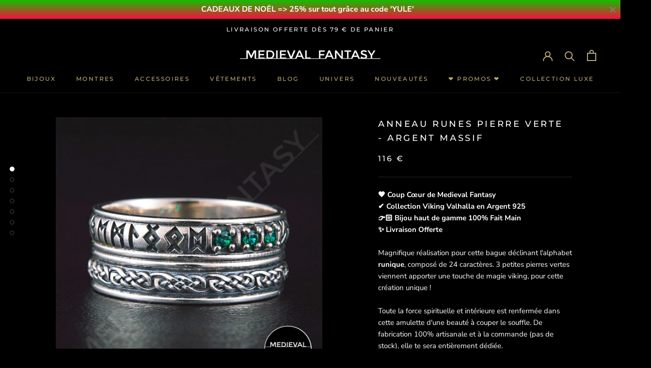

--- FILE ---
content_type: text/html; charset=utf-8
request_url: https://medieval-fantasy.fr/products/anneau-runes-pierre-verte-argent-massif
body_size: 40605
content:
<!doctype html>

<html class="no-js" lang="fr">
  <head>
    <meta charset="utf-8"> 
    <meta http-equiv="X-UA-Compatible" content="IE=edge,chrome=1">
    <meta name="viewport" content="width=device-width, initial-scale=1.0, height=device-height, minimum-scale=1.0, maximum-scale=1.0">
    <meta name="theme-color" content="">

    <title>
      Anneau Runes Argent Massif | Medieval Fantasy
    </title><meta name="description" content="Bijou Viking haut de gamme 100% Fait Main. Gravée sur cette Bague Runes, cette ancienne sagesse nordique parsèmera ton chemin de magie initiatique."><link rel="canonical" href="https://medieval-fantasy.fr/products/anneau-runes-pierre-verte-argent-massif">
    
    <meta name="p:domain_verify" content="4fdb1dbd218762d6c1df15669c5477e9"/><link rel="shortcut icon" href="//medieval-fantasy.fr/cdn/shop/files/logo-lys-bronze_b959e3a8-4acb-4db5-8da9-12fbea3977d2_96x.png?v=1763757889" type="image/png"><meta property="og:type" content="product">
  <meta property="og:title" content="ANNEAU RUNES PIERRE VERTE - ARGENT MASSIF"><meta property="og:image" content="http://medieval-fantasy.fr/cdn/shop/products/1_267d7419-eaee-46e2-8b47-454c334656de_1024x.png?v=1619468788">
    <meta property="og:image:secure_url" content="https://medieval-fantasy.fr/cdn/shop/products/1_267d7419-eaee-46e2-8b47-454c334656de_1024x.png?v=1619468788"><meta property="og:image" content="http://medieval-fantasy.fr/cdn/shop/products/2_bca8da2c-a88b-4994-a57c-5d4fd569d7ac_1024x.png?v=1619468788">
    <meta property="og:image:secure_url" content="https://medieval-fantasy.fr/cdn/shop/products/2_bca8da2c-a88b-4994-a57c-5d4fd569d7ac_1024x.png?v=1619468788"><meta property="og:image" content="http://medieval-fantasy.fr/cdn/shop/products/3_6fd7e9d8-0e55-4bcc-aa55-b61ef397739e_1024x.png?v=1619468788">
    <meta property="og:image:secure_url" content="https://medieval-fantasy.fr/cdn/shop/products/3_6fd7e9d8-0e55-4bcc-aa55-b61ef397739e_1024x.png?v=1619468788"><meta property="product:price:amount" content="116,00">
  <meta property="product:price:currency" content="EUR"><meta property="og:description" content="Bijou Viking haut de gamme 100% Fait Main. Gravée sur cette Bague Runes, cette ancienne sagesse nordique parsèmera ton chemin de magie initiatique."><meta property="og:url" content="https://medieval-fantasy.fr/products/anneau-runes-pierre-verte-argent-massif">
<meta property="og:site_name" content="Medieval Fantasy"><meta name="twitter:card" content="summary"><meta name="twitter:title" content="ANNEAU RUNES PIERRE VERTE - ARGENT MASSIF">
  <meta name="twitter:description" content="🖤 Coup Cœur de Medieval Fantasy✔️ Collection Viking Valhalla en Argent 925👉🏻 Bijou haut de gamme 100% Fait Main ✨ Livraison OfferteMagnifique réalisation pour cette bague déclinant l&#39;alphabet runique, composé de 24 caractères. 3 petites pierres vertes viennent apporter une touche de magie viking, pour cette création unique ! Toute la force spirituelle et intérieure est renfermée dans cette amulette d&#39;une beauté à couper le souffle. De fabrication 100% artisanale et à la commande (pas de stock), elle te sera entièrement dédiée. Gravée sur cette Bague Runes, cette ancienne sagesse, née sous le soleil de minuit (soleil noir) des longues nuits boréales, parsèmera ton chemin de magie initiatique.  Bague en Argent 925 massif de haute pureté Pierre Verte Zirconium cubique 100% forgé main par nos Maîtres Artisans Fabriqué à la commande, à la taille choisie Inspiré des anciennes cultures nordiques Infusés de l&#39;énergie des bijoux anciens Reproduction historique scandinave Produit soigneusement">
  <meta name="twitter:image" content="https://medieval-fantasy.fr/cdn/shop/products/1_267d7419-eaee-46e2-8b47-454c334656de_600x600_crop_center.png?v=1619468788">

    <!-- "snippets/buddha-megamenu-before.liquid" was not rendered, the associated app was uninstalled -->
  <!-- "snippets/buddha-megamenu.liquid" was not rendered, the associated app was uninstalled -->
  <script>window.performance && window.performance.mark && window.performance.mark('shopify.content_for_header.start');</script><meta id="shopify-digital-wallet" name="shopify-digital-wallet" content="/36606869635/digital_wallets/dialog">
<link rel="alternate" type="application/json+oembed" href="https://medieval-fantasy.fr/products/anneau-runes-pierre-verte-argent-massif.oembed">
<script async="async" src="/checkouts/internal/preloads.js?locale=fr-FR"></script>
<script id="shopify-features" type="application/json">{"accessToken":"b991313141b8a1f3eecf6aab25fb5ad0","betas":["rich-media-storefront-analytics"],"domain":"medieval-fantasy.fr","predictiveSearch":true,"shopId":36606869635,"locale":"fr"}</script>
<script>var Shopify = Shopify || {};
Shopify.shop = "medieval-fantasy.myshopify.com";
Shopify.locale = "fr";
Shopify.currency = {"active":"EUR","rate":"1.0"};
Shopify.country = "FR";
Shopify.theme = {"name":"Medieval Fantasy","id":96778682499,"schema_name":"Prestige","schema_version":"4.7.2","theme_store_id":855,"role":"main"};
Shopify.theme.handle = "null";
Shopify.theme.style = {"id":null,"handle":null};
Shopify.cdnHost = "medieval-fantasy.fr/cdn";
Shopify.routes = Shopify.routes || {};
Shopify.routes.root = "/";</script>
<script type="module">!function(o){(o.Shopify=o.Shopify||{}).modules=!0}(window);</script>
<script>!function(o){function n(){var o=[];function n(){o.push(Array.prototype.slice.apply(arguments))}return n.q=o,n}var t=o.Shopify=o.Shopify||{};t.loadFeatures=n(),t.autoloadFeatures=n()}(window);</script>
<script id="shop-js-analytics" type="application/json">{"pageType":"product"}</script>
<script defer="defer" async type="module" src="//medieval-fantasy.fr/cdn/shopifycloud/shop-js/modules/v2/client.init-shop-cart-sync_BcDpqI9l.fr.esm.js"></script>
<script defer="defer" async type="module" src="//medieval-fantasy.fr/cdn/shopifycloud/shop-js/modules/v2/chunk.common_a1Rf5Dlz.esm.js"></script>
<script defer="defer" async type="module" src="//medieval-fantasy.fr/cdn/shopifycloud/shop-js/modules/v2/chunk.modal_Djra7sW9.esm.js"></script>
<script type="module">
  await import("//medieval-fantasy.fr/cdn/shopifycloud/shop-js/modules/v2/client.init-shop-cart-sync_BcDpqI9l.fr.esm.js");
await import("//medieval-fantasy.fr/cdn/shopifycloud/shop-js/modules/v2/chunk.common_a1Rf5Dlz.esm.js");
await import("//medieval-fantasy.fr/cdn/shopifycloud/shop-js/modules/v2/chunk.modal_Djra7sW9.esm.js");

  window.Shopify.SignInWithShop?.initShopCartSync?.({"fedCMEnabled":true,"windoidEnabled":true});

</script>
<script>(function() {
  var isLoaded = false;
  function asyncLoad() {
    if (isLoaded) return;
    isLoaded = true;
    var urls = ["\/\/cdn.shopify.com\/proxy\/8fb165b921721120bc0182f03355916d2484d19f4e71c8664b848c716648e26c\/api.goaffpro.com\/loader.js?shop=medieval-fantasy.myshopify.com\u0026sp-cache-control=cHVibGljLCBtYXgtYWdlPTkwMA","\/\/sr-cdn.azureedge.net\/Scripts\/windowshoppers.min.js?shop=medieval-fantasy.myshopify.com","https:\/\/static.klaviyo.com\/onsite\/js\/klaviyo.js?company_id=XFCDQx\u0026shop=medieval-fantasy.myshopify.com","https:\/\/static.klaviyo.com\/onsite\/js\/klaviyo.js?company_id=XFCDQx\u0026shop=medieval-fantasy.myshopify.com","https:\/\/ecommplugins-scripts.trustpilot.com\/v2.1\/js\/header.min.js?settings=eyJrZXkiOiJUOFdlNHpST3JIekljVDJBIiwicyI6InNrdSJ9\u0026shop=medieval-fantasy.myshopify.com","https:\/\/ecommplugins-trustboxsettings.trustpilot.com\/medieval-fantasy.myshopify.com.js?settings=1617218216422\u0026shop=medieval-fantasy.myshopify.com","https:\/\/widget.trustpilot.com\/bootstrap\/v5\/tp.widget.sync.bootstrap.min.js?shop=medieval-fantasy.myshopify.com"];
    for (var i = 0; i < urls.length; i++) {
      var s = document.createElement('script');
      s.type = 'text/javascript';
      s.async = true;
      s.src = urls[i];
      var x = document.getElementsByTagName('script')[0];
      x.parentNode.insertBefore(s, x);
    }
  };
  if(window.attachEvent) {
    window.attachEvent('onload', asyncLoad);
  } else {
    window.addEventListener('load', asyncLoad, false);
  }
})();</script>
<script id="__st">var __st={"a":36606869635,"offset":3600,"reqid":"a35f181e-5a31-400f-ac56-a72cb6e31d93-1769096210","pageurl":"medieval-fantasy.fr\/products\/anneau-runes-pierre-verte-argent-massif","u":"809229991628","p":"product","rtyp":"product","rid":6679857725625};</script>
<script>window.ShopifyPaypalV4VisibilityTracking = true;</script>
<script id="captcha-bootstrap">!function(){'use strict';const t='contact',e='account',n='new_comment',o=[[t,t],['blogs',n],['comments',n],[t,'customer']],c=[[e,'customer_login'],[e,'guest_login'],[e,'recover_customer_password'],[e,'create_customer']],r=t=>t.map((([t,e])=>`form[action*='/${t}']:not([data-nocaptcha='true']) input[name='form_type'][value='${e}']`)).join(','),a=t=>()=>t?[...document.querySelectorAll(t)].map((t=>t.form)):[];function s(){const t=[...o],e=r(t);return a(e)}const i='password',u='form_key',d=['recaptcha-v3-token','g-recaptcha-response','h-captcha-response',i],f=()=>{try{return window.sessionStorage}catch{return}},m='__shopify_v',_=t=>t.elements[u];function p(t,e,n=!1){try{const o=window.sessionStorage,c=JSON.parse(o.getItem(e)),{data:r}=function(t){const{data:e,action:n}=t;return t[m]||n?{data:e,action:n}:{data:t,action:n}}(c);for(const[e,n]of Object.entries(r))t.elements[e]&&(t.elements[e].value=n);n&&o.removeItem(e)}catch(o){console.error('form repopulation failed',{error:o})}}const l='form_type',E='cptcha';function T(t){t.dataset[E]=!0}const w=window,h=w.document,L='Shopify',v='ce_forms',y='captcha';let A=!1;((t,e)=>{const n=(g='f06e6c50-85a8-45c8-87d0-21a2b65856fe',I='https://cdn.shopify.com/shopifycloud/storefront-forms-hcaptcha/ce_storefront_forms_captcha_hcaptcha.v1.5.2.iife.js',D={infoText:'Protégé par hCaptcha',privacyText:'Confidentialité',termsText:'Conditions'},(t,e,n)=>{const o=w[L][v],c=o.bindForm;if(c)return c(t,g,e,D).then(n);var r;o.q.push([[t,g,e,D],n]),r=I,A||(h.body.append(Object.assign(h.createElement('script'),{id:'captcha-provider',async:!0,src:r})),A=!0)});var g,I,D;w[L]=w[L]||{},w[L][v]=w[L][v]||{},w[L][v].q=[],w[L][y]=w[L][y]||{},w[L][y].protect=function(t,e){n(t,void 0,e),T(t)},Object.freeze(w[L][y]),function(t,e,n,w,h,L){const[v,y,A,g]=function(t,e,n){const i=e?o:[],u=t?c:[],d=[...i,...u],f=r(d),m=r(i),_=r(d.filter((([t,e])=>n.includes(e))));return[a(f),a(m),a(_),s()]}(w,h,L),I=t=>{const e=t.target;return e instanceof HTMLFormElement?e:e&&e.form},D=t=>v().includes(t);t.addEventListener('submit',(t=>{const e=I(t);if(!e)return;const n=D(e)&&!e.dataset.hcaptchaBound&&!e.dataset.recaptchaBound,o=_(e),c=g().includes(e)&&(!o||!o.value);(n||c)&&t.preventDefault(),c&&!n&&(function(t){try{if(!f())return;!function(t){const e=f();if(!e)return;const n=_(t);if(!n)return;const o=n.value;o&&e.removeItem(o)}(t);const e=Array.from(Array(32),(()=>Math.random().toString(36)[2])).join('');!function(t,e){_(t)||t.append(Object.assign(document.createElement('input'),{type:'hidden',name:u})),t.elements[u].value=e}(t,e),function(t,e){const n=f();if(!n)return;const o=[...t.querySelectorAll(`input[type='${i}']`)].map((({name:t})=>t)),c=[...d,...o],r={};for(const[a,s]of new FormData(t).entries())c.includes(a)||(r[a]=s);n.setItem(e,JSON.stringify({[m]:1,action:t.action,data:r}))}(t,e)}catch(e){console.error('failed to persist form',e)}}(e),e.submit())}));const S=(t,e)=>{t&&!t.dataset[E]&&(n(t,e.some((e=>e===t))),T(t))};for(const o of['focusin','change'])t.addEventListener(o,(t=>{const e=I(t);D(e)&&S(e,y())}));const B=e.get('form_key'),M=e.get(l),P=B&&M;t.addEventListener('DOMContentLoaded',(()=>{const t=y();if(P)for(const e of t)e.elements[l].value===M&&p(e,B);[...new Set([...A(),...v().filter((t=>'true'===t.dataset.shopifyCaptcha))])].forEach((e=>S(e,t)))}))}(h,new URLSearchParams(w.location.search),n,t,e,['guest_login'])})(!0,!0)}();</script>
<script integrity="sha256-4kQ18oKyAcykRKYeNunJcIwy7WH5gtpwJnB7kiuLZ1E=" data-source-attribution="shopify.loadfeatures" defer="defer" src="//medieval-fantasy.fr/cdn/shopifycloud/storefront/assets/storefront/load_feature-a0a9edcb.js" crossorigin="anonymous"></script>
<script data-source-attribution="shopify.dynamic_checkout.dynamic.init">var Shopify=Shopify||{};Shopify.PaymentButton=Shopify.PaymentButton||{isStorefrontPortableWallets:!0,init:function(){window.Shopify.PaymentButton.init=function(){};var t=document.createElement("script");t.src="https://medieval-fantasy.fr/cdn/shopifycloud/portable-wallets/latest/portable-wallets.fr.js",t.type="module",document.head.appendChild(t)}};
</script>
<script data-source-attribution="shopify.dynamic_checkout.buyer_consent">
  function portableWalletsHideBuyerConsent(e){var t=document.getElementById("shopify-buyer-consent"),n=document.getElementById("shopify-subscription-policy-button");t&&n&&(t.classList.add("hidden"),t.setAttribute("aria-hidden","true"),n.removeEventListener("click",e))}function portableWalletsShowBuyerConsent(e){var t=document.getElementById("shopify-buyer-consent"),n=document.getElementById("shopify-subscription-policy-button");t&&n&&(t.classList.remove("hidden"),t.removeAttribute("aria-hidden"),n.addEventListener("click",e))}window.Shopify?.PaymentButton&&(window.Shopify.PaymentButton.hideBuyerConsent=portableWalletsHideBuyerConsent,window.Shopify.PaymentButton.showBuyerConsent=portableWalletsShowBuyerConsent);
</script>
<script data-source-attribution="shopify.dynamic_checkout.cart.bootstrap">document.addEventListener("DOMContentLoaded",(function(){function t(){return document.querySelector("shopify-accelerated-checkout-cart, shopify-accelerated-checkout")}if(t())Shopify.PaymentButton.init();else{new MutationObserver((function(e,n){t()&&(Shopify.PaymentButton.init(),n.disconnect())})).observe(document.body,{childList:!0,subtree:!0})}}));
</script>
<link id="shopify-accelerated-checkout-styles" rel="stylesheet" media="screen" href="https://medieval-fantasy.fr/cdn/shopifycloud/portable-wallets/latest/accelerated-checkout-backwards-compat.css" crossorigin="anonymous">
<style id="shopify-accelerated-checkout-cart">
        #shopify-buyer-consent {
  margin-top: 1em;
  display: inline-block;
  width: 100%;
}

#shopify-buyer-consent.hidden {
  display: none;
}

#shopify-subscription-policy-button {
  background: none;
  border: none;
  padding: 0;
  text-decoration: underline;
  font-size: inherit;
  cursor: pointer;
}

#shopify-subscription-policy-button::before {
  box-shadow: none;
}

      </style>

<script>window.performance && window.performance.mark && window.performance.mark('shopify.content_for_header.end');</script>

    <link rel="stylesheet" href="//medieval-fantasy.fr/cdn/shop/t/3/assets/theme.scss.css?v=104972127105689777241763757905">

    <script>
      // This allows to expose several variables to the global scope, to be used in scripts
      window.theme = {
        pageType: "product",
        moneyFormat: "{{amount_with_comma_separator}} €",
        moneyWithCurrencyFormat: "{{amount_with_comma_separator}} EUR €",
        productImageSize: "natural",
        searchMode: "product,article",
        showPageTransition: true,
        showElementStaggering: true,
        showImageZooming: true
      };

      window.routes = {
        rootUrl: "\/",
        cartUrl: "\/cart",
        cartAddUrl: "\/cart\/add",
        cartChangeUrl: "\/cart\/change",
        searchUrl: "\/search",
        productRecommendationsUrl: "\/recommendations\/products"
      };

      window.languages = {
        cartAddNote: "Ajouter une note",
        cartEditNote: "Editer la note",
        productImageLoadingError: "L\u0026#39;image n\u0026#39;a pas pu être chargée. Essayez de recharger la page.",
        productFormAddToCart: "Ajouter au panier",
        productFormUnavailable: "Indisponible",
        productFormSoldOut: "Rupture",
        shippingEstimatorOneResult: "1 option disponible :",
        shippingEstimatorMoreResults: "{{count}} options disponibles :",
        shippingEstimatorNoResults: "Nous ne livrons pas à cette adresse."
      };
      window.lazySizesConfig = {loadHidden: false, hFac: 0.5, expFactor: 2, ricTimeout: 150, lazyClass: 'Image--lazyLoad', loadingClass: 'Image--lazyLoading', loadedClass: 'Image--lazyLoaded'};
      document.documentElement.className = document.documentElement.className.replace('no-js', 'js');
      document.documentElement.style.setProperty('--window-height', window.innerHeight + 'px');
      // We do a quick detection of some features (we could use Modernizr but for so little...)
      (function() {
        document.documentElement.className += ((window.CSS && window.CSS.supports('(position: sticky) or (position: -webkit-sticky)')) ? ' supports-sticky' : ' no-supports-sticky');
        document.documentElement.className += (window.matchMedia('(-moz-touch-enabled: 1), (hover: none)')).matches ? ' no-supports-hover' : ' supports-hover';
      }());
    </script>
    <script src="//medieval-fantasy.fr/cdn/shop/t/3/assets/lazysizes.min.js?v=174358363404432586981589201548" async></script><script src="https://polyfill-fastly.net/v3/polyfill.min.js?unknown=polyfill&features=fetch,Element.prototype.closest,Element.prototype.remove,Element.prototype.classList,Array.prototype.includes,Array.prototype.fill,Object.assign,CustomEvent,IntersectionObserver,IntersectionObserverEntry,URL" defer></script>
    <script src="//medieval-fantasy.fr/cdn/shop/t/3/assets/libs.min.js?v=26178543184394469741589201547" defer></script>
    <script src="//medieval-fantasy.fr/cdn/shop/t/3/assets/theme.min.js?v=101812004007097122321589201551" defer></script>
    <script src="//medieval-fantasy.fr/cdn/shop/t/3/assets/custom.js?v=183944157590872491501589201549" defer></script>
    <script>
      (function () {
        window.onpageshow = function() {
          if (window.theme.showPageTransition) {
            var pageTransition = document.querySelector('.PageTransition');

            if (pageTransition) {
              pageTransition.style.visibility = 'visible';
              pageTransition.style.opacity = '0';
            }
          }

          // When the page is loaded from the cache, we have to reload the cart content
          document.documentElement.dispatchEvent(new CustomEvent('cart:refresh', {
            bubbles: true
          }));
        };
      })();
    </script>
    
  <script type="application/ld+json">
  {
    "@context": "http://schema.org",
    "@type": "Product",
    "offers": [{
          "@type": "Offer",
          "name": "5",
          "availability":"https://schema.org/InStock",
          "price": 116.0,
          "priceCurrency": "EUR",
          "priceValidUntil": "2026-02-01","url": "/products/anneau-runes-pierre-verte-argent-massif/products/anneau-runes-pierre-verte-argent-massif?variant=39888311091385"
        },
{
          "@type": "Offer",
          "name": "5.5",
          "availability":"https://schema.org/InStock",
          "price": 116.0,
          "priceCurrency": "EUR",
          "priceValidUntil": "2026-02-01","url": "/products/anneau-runes-pierre-verte-argent-massif/products/anneau-runes-pierre-verte-argent-massif?variant=39888311124153"
        },
{
          "@type": "Offer",
          "name": "6",
          "availability":"https://schema.org/InStock",
          "price": 116.0,
          "priceCurrency": "EUR",
          "priceValidUntil": "2026-02-01","url": "/products/anneau-runes-pierre-verte-argent-massif/products/anneau-runes-pierre-verte-argent-massif?variant=39888311156921"
        },
{
          "@type": "Offer",
          "name": "6.5",
          "availability":"https://schema.org/InStock",
          "price": 116.0,
          "priceCurrency": "EUR",
          "priceValidUntil": "2026-02-01","url": "/products/anneau-runes-pierre-verte-argent-massif/products/anneau-runes-pierre-verte-argent-massif?variant=39888311189689"
        },
{
          "@type": "Offer",
          "name": "7",
          "availability":"https://schema.org/InStock",
          "price": 116.0,
          "priceCurrency": "EUR",
          "priceValidUntil": "2026-02-01","url": "/products/anneau-runes-pierre-verte-argent-massif/products/anneau-runes-pierre-verte-argent-massif?variant=39888311222457"
        },
{
          "@type": "Offer",
          "name": "7.5",
          "availability":"https://schema.org/InStock",
          "price": 116.0,
          "priceCurrency": "EUR",
          "priceValidUntil": "2026-02-01","url": "/products/anneau-runes-pierre-verte-argent-massif/products/anneau-runes-pierre-verte-argent-massif?variant=39888311255225"
        },
{
          "@type": "Offer",
          "name": "8",
          "availability":"https://schema.org/InStock",
          "price": 116.0,
          "priceCurrency": "EUR",
          "priceValidUntil": "2026-02-01","url": "/products/anneau-runes-pierre-verte-argent-massif/products/anneau-runes-pierre-verte-argent-massif?variant=39888311287993"
        },
{
          "@type": "Offer",
          "name": "8.5",
          "availability":"https://schema.org/InStock",
          "price": 116.0,
          "priceCurrency": "EUR",
          "priceValidUntil": "2026-02-01","url": "/products/anneau-runes-pierre-verte-argent-massif/products/anneau-runes-pierre-verte-argent-massif?variant=39888311320761"
        },
{
          "@type": "Offer",
          "name": "9",
          "availability":"https://schema.org/InStock",
          "price": 116.0,
          "priceCurrency": "EUR",
          "priceValidUntil": "2026-02-01","url": "/products/anneau-runes-pierre-verte-argent-massif/products/anneau-runes-pierre-verte-argent-massif?variant=39888311353529"
        },
{
          "@type": "Offer",
          "name": "9.5",
          "availability":"https://schema.org/InStock",
          "price": 116.0,
          "priceCurrency": "EUR",
          "priceValidUntil": "2026-02-01","url": "/products/anneau-runes-pierre-verte-argent-massif/products/anneau-runes-pierre-verte-argent-massif?variant=39888311386297"
        },
{
          "@type": "Offer",
          "name": "10",
          "availability":"https://schema.org/InStock",
          "price": 116.0,
          "priceCurrency": "EUR",
          "priceValidUntil": "2026-02-01","url": "/products/anneau-runes-pierre-verte-argent-massif/products/anneau-runes-pierre-verte-argent-massif?variant=39888311419065"
        },
{
          "@type": "Offer",
          "name": "10.5",
          "availability":"https://schema.org/InStock",
          "price": 116.0,
          "priceCurrency": "EUR",
          "priceValidUntil": "2026-02-01","url": "/products/anneau-runes-pierre-verte-argent-massif/products/anneau-runes-pierre-verte-argent-massif?variant=39888311451833"
        },
{
          "@type": "Offer",
          "name": "11",
          "availability":"https://schema.org/InStock",
          "price": 116.0,
          "priceCurrency": "EUR",
          "priceValidUntil": "2026-02-01","url": "/products/anneau-runes-pierre-verte-argent-massif/products/anneau-runes-pierre-verte-argent-massif?variant=39888311484601"
        },
{
          "@type": "Offer",
          "name": "11.5",
          "availability":"https://schema.org/InStock",
          "price": 116.0,
          "priceCurrency": "EUR",
          "priceValidUntil": "2026-02-01","url": "/products/anneau-runes-pierre-verte-argent-massif/products/anneau-runes-pierre-verte-argent-massif?variant=39888311517369"
        },
{
          "@type": "Offer",
          "name": "12",
          "availability":"https://schema.org/InStock",
          "price": 116.0,
          "priceCurrency": "EUR",
          "priceValidUntil": "2026-02-01","url": "/products/anneau-runes-pierre-verte-argent-massif/products/anneau-runes-pierre-verte-argent-massif?variant=39888311550137"
        },
{
          "@type": "Offer",
          "name": "12.5",
          "availability":"https://schema.org/InStock",
          "price": 116.0,
          "priceCurrency": "EUR",
          "priceValidUntil": "2026-02-01","url": "/products/anneau-runes-pierre-verte-argent-massif/products/anneau-runes-pierre-verte-argent-massif?variant=39888311582905"
        },
{
          "@type": "Offer",
          "name": "13",
          "availability":"https://schema.org/InStock",
          "price": 116.0,
          "priceCurrency": "EUR",
          "priceValidUntil": "2026-02-01","url": "/products/anneau-runes-pierre-verte-argent-massif/products/anneau-runes-pierre-verte-argent-massif?variant=39888311615673"
        },
{
          "@type": "Offer",
          "name": "13.5",
          "availability":"https://schema.org/InStock",
          "price": 116.0,
          "priceCurrency": "EUR",
          "priceValidUntil": "2026-02-01","url": "/products/anneau-runes-pierre-verte-argent-massif/products/anneau-runes-pierre-verte-argent-massif?variant=39888311648441"
        },
{
          "@type": "Offer",
          "name": "14",
          "availability":"https://schema.org/InStock",
          "price": 116.0,
          "priceCurrency": "EUR",
          "priceValidUntil": "2026-02-01","url": "/products/anneau-runes-pierre-verte-argent-massif/products/anneau-runes-pierre-verte-argent-massif?variant=39888311713977"
        },
{
          "@type": "Offer",
          "name": "14.5",
          "availability":"https://schema.org/InStock",
          "price": 116.0,
          "priceCurrency": "EUR",
          "priceValidUntil": "2026-02-01","url": "/products/anneau-runes-pierre-verte-argent-massif/products/anneau-runes-pierre-verte-argent-massif?variant=39888311746745"
        },
{
          "@type": "Offer",
          "name": "15",
          "availability":"https://schema.org/InStock",
          "price": 116.0,
          "priceCurrency": "EUR",
          "priceValidUntil": "2026-02-01","url": "/products/anneau-runes-pierre-verte-argent-massif/products/anneau-runes-pierre-verte-argent-massif?variant=39888311779513"
        }
],
    "brand": {
      "name": "Medieval Fantasy"
    },
    "name": "ANNEAU RUNES PIERRE VERTE - ARGENT MASSIF",
    "description": " 🖤 Coup Cœur de Medieval Fantasy✔️ Collection Viking Valhalla en Argent 925👉🏻 Bijou haut de gamme 100% Fait Main ✨ Livraison OfferteMagnifique réalisation pour cette bague déclinant l'alphabet runique, composé de 24 caractères. 3 petites pierres vertes viennent apporter une touche de magie viking, pour cette création unique !\nToute la force spirituelle et intérieure est renfermée dans cette amulette d'une beauté à couper le souffle. De fabrication 100% artisanale et à la commande (pas de stock), elle te sera entièrement dédiée.\nGravée sur cette Bague Runes, cette ancienne sagesse, née sous le soleil de minuit (soleil noir) des longues nuits boréales, parsèmera ton chemin de magie initiatique. \n\n\nBague en Argent 925 massif de haute pureté\n\n\nPierre Verte Zirconium cubique\n\n\n100% forgé main par nos Maîtres Artisans\n\n\nFabriqué à la commande, à la taille choisie\n\n\nInspiré des anciennes cultures nordiques\n\n\nInfusés de l'énergie des bijoux anciens\n\n\nReproduction historique scandinave\n\n\nProduit soigneusement contrôlé avant expédition\n\n\nPoids : 8-10 g. selon la taille choisie\n\n\nPour connaître la taille exacte à commander, n'hésite pas à te référer à notre GUIDE DE MESURE.\n\n",
    "category": "Bague RS423",
    "url": "/products/anneau-runes-pierre-verte-argent-massif/products/anneau-runes-pierre-verte-argent-massif",
    "sku": "",
    "image": {
      "@type": "ImageObject",
      "url": "https://medieval-fantasy.fr/cdn/shop/products/1_267d7419-eaee-46e2-8b47-454c334656de_1024x.png?v=1619468788",
      "image": "https://medieval-fantasy.fr/cdn/shop/products/1_267d7419-eaee-46e2-8b47-454c334656de_1024x.png?v=1619468788",
      "name": "ANNEAU RUNES PIERRE VERTE - ARGENT MASSIF",
      "width": "1024",
      "height": "1024"
    }
  }
  </script>



  <script type="application/ld+json">
  {
    "@context": "http://schema.org",
    "@type": "BreadcrumbList",
  "itemListElement": [{
      "@type": "ListItem",
      "position": 1,
      "name": "Translation missing: fr.general.breadcrumb.home",
      "item": "https://medieval-fantasy.fr"
    },{
          "@type": "ListItem",
          "position": 2,
          "name": "ANNEAU RUNES PIERRE VERTE - ARGENT MASSIF",
          "item": "https://medieval-fantasy.fr/products/anneau-runes-pierre-verte-argent-massif"
        }]
  }
  </script>

    
  
	<script>var loox_global_hash = '1655934912286';</script><style>.loox-reviews-default { max-width: 1200px; margin: 0 auto; }.loox-rating .loox-icon { color:#000000; }</style>
<!-- BEGIN app block: shopify://apps/essential-announcer/blocks/app-embed/93b5429f-c8d6-4c33-ae14-250fd84f361b --><script>
  
    window.essentialAnnouncementConfigs = [{"id":"6437c6c8-752a-4bc3-9701-c3f0e4a9c91e","createdAt":"2024-04-23T09:22:16.904+00:00","name":"Gravure Offerte","title":"CADEAUX DE NOËL => 25% sur tout grâce au code 'YULE'","subheading":"","style":{"icon":{"size":32,"color":{"hex":"#333333"},"background":{"hex":"#ffffff","alpha":0,"rgba":"rgba(255, 255, 255, 0)"},"cornerRadius":4},"selectedTemplate":"Fire","position":"top-page","stickyBar":true,"backgroundType":"gradientBackground","singleColor":"#FFFFFF","gradientTurn":180,"gradientStart":"#12bf00","gradientEnd":"#fc0d3f","borderRadius":"0","borderSize":"0","borderColor":"#ffffff","titleSize":"16","titleColor":"#ffffff","font":"","subheadingSize":"14","subheadingColor":"#f8f8f8","buttonBackgroundColor":"#BEAB74","buttonFontSize":"14","buttonFontColor":"#000000","buttonBorderRadius":"4","couponCodeButtonOutlineColor":"#202223","couponCodeButtonIconColor":"#202223","couponCodeButtonFontColor":"#202223","couponCodeButtonFontSize":"14","couponCodeButtonBorderRadius":"4","closeIconColor":"#828181","arrowIconColor":"#0d3649","spacing":{"insideTop":10,"insideBottom":10,"outsideTop":0,"outsideBottom":10}},"announcementType":"simple","announcementPlacement":"","published":true,"showOnProducts":[],"showOnCollections":[],"updatedAt":"2025-12-17T09:01:30.011+00:00","CTAType":"clickable","CTALink":"","closeButton":true,"buttonText":"J'EN PROFITE !","announcements":[{"title":"Enjoy a 20% discount on all our products!","subheading":"","CTAType":"button","buttonText":"Shop now!","CTALink":"","id":473,"icon":"","couponCode":""},{"title":"Enjoy a 20% discount on all our products!","subheading":"","CTAType":"button","buttonText":"Shop now!","CTALink":"","id":593,"icon":"","couponCode":""}],"shop":"medieval-fantasy.myshopify.com","animationSpeed":50,"rotateDuration":4,"translations":[],"startDate":null,"endDate":null,"icon":null,"locationType":"","showInCountries":[],"showOnProductsInCollections":[],"type":"","couponCode":""}];
  
  window.essentialAnnouncementMeta = {
    productCollections: [{"id":178782797955,"handle":"anneau-viking","updated_at":"2026-01-08T13:07:43+01:00","published_at":"2020-03-27T09:46:48+01:00","sort_order":"manual","template_suffix":"","published_scope":"web","title":"ANNEAUX VIKINGS","body_html":"\u003cp\u003ePlonge dans les \u003cstrong\u003elégendes nordiques\u003c\/strong\u003e, avec ces magnifiques \u003cstrong\u003eAnneaux Vikings\u003c\/strong\u003e, qui te feront découvrir les \u003cstrong\u003emythes des anciens\u003c\/strong\u003e. Découvre les \u003cstrong\u003eDieux\u003c\/strong\u003e tels que \u003cstrong\u003eThor, Odin, Tyr, Baldr, Njörd\u003c\/strong\u003e et les \u003cstrong\u003eHéros Vikings\u003c\/strong\u003e tels que \u003cstrong\u003eHarald Blatand, Ragnar Lodbrok, \u003ca href=\"https:\/\/medieval-fantasy.fr\/blogs\/articles-blog\/rollon-chef-viking-devenu-roi-de-normandie\" target=\"_blank\"\u003eRollon\u003c\/a\u003e\u003c\/strong\u003e\u003cspan\u003e\u003cstrong\u003e, Beowulf, Sigurd\u003c\/strong\u003e \u003c\/span\u003eà travers ces \u003cstrong\u003eprécieux bijoux\u003c\/strong\u003e.\u003cbr\u003e\u003cbr\u003eSi tu aimes l'authenticité, nous t'invitons à te rendre également dans la rubrique des \u003ca href=\"https:\/\/medieval-fantasy.fr\/collections\/chevaliere-medievale\" title=\"Chevalière Médiévale\"\u003e\u003cstrong\u003eChevalières Médiévales\u003c\/strong\u003e\u003c\/a\u003e, notre collection phare.\u003c\/p\u003e"},{"id":176488153219,"handle":"bague-medieval","updated_at":"2026-01-09T13:07:46+01:00","published_at":"2020-03-18T17:58:07+01:00","sort_order":"manual","template_suffix":"","published_scope":"web","title":"BAGUES MÉDIÉVALES","body_html":"\u003cp\u003eTu y trouveras une très large sélection de \u003cstrong\u003eBagues Médiévales pour Homme\u003c\/strong\u003e, parmi lesquelles : \u003cbr\u003e\u003cstrong\u003eBagues et Chevalières Médiévales, Anneaux Vikings, Bagues Vikings, Bagues Celtiques, Bagues Fantasy, Bagues Spartiates.\u003c\/strong\u003e\u003c\/p\u003e\n\u003cp\u003eBref, tu n'as que l'embarras du choix ! Vise également notre collection de \u003cstrong\u003e\u003ca href=\"https:\/\/medieval-fantasy.fr\/collections\/bracelet-medieval\" title=\"Bracelet Médiéval\"\u003eBracelets Médiévaux\u003c\/a\u003e. \u003c\/strong\u003eEn cuir ou en acier, ils complèteront avantageusement ton style.\u003cstrong\u003e \u003cbr\u003e\u003cbr\u003e\u003c\/strong\u003eL'excellence a un nom : \u003cstrong\u003eMedieval Fantasy®\u003c\/strong\u003e !\u003c\/p\u003e"},{"id":178807111811,"handle":"bague-viking","updated_at":"2026-01-09T13:07:46+01:00","published_at":"2020-03-27T09:46:48+01:00","sort_order":"manual","template_suffix":"","published_scope":"web","title":"BAGUES VIKINGS","body_html":"\u003cp\u003eDécouvre une collection pléthorique de \u003cstrong\u003eBagues Vikings pour Homme\u003c\/strong\u003e, sélectionnées avec soin.\u003c\/p\u003e\n\u003cp\u003eToutes les références de la Mythologie Nordique sont là : \u003cstrong\u003eMjölnir (Marteau de Thor), Ægishjalmur, Valknut, Vegvisir, Yggdrasil, Beserker, Fenrir \u003c\/strong\u003eet bien sûr,\u003cstrong\u003e Runes de Furhark\u003c\/strong\u003e, l'alphabet Viking.\u003c\/p\u003e\n\u003cp\u003eTous ces précieux \u003cstrong\u003eTalismans Païens\u003c\/strong\u003e te donneront la puissance des \u003cstrong\u003eHyperboréens\u003c\/strong\u003e !\u003cbr\u003e\u003cbr\u003eLa \u003cstrong\u003eForce\u003c\/strong\u003e, \u003cstrong\u003el'Honneur\u003c\/strong\u003e sont des valeurs partagées par les \u003cstrong\u003eVikings\u003c\/strong\u003e, mais également tous les guerriers en général, et les hoplites \u003cstrong\u003eSpartiates\u003c\/strong\u003e en particulier. En ce sens, notre collection de \u003ca href=\"https:\/\/medieval-fantasy.fr\/collections\/bague-spartiate\" title=\"Bague Spartiate\"\u003e\u003cstrong\u003eBagues Spartiates\u003c\/strong\u003e\u003c\/a\u003e devrait te plaire, selon toute vraisemblance.\u003c\/p\u003e"},{"id":266851647673,"handle":"bijou-haut-de-gamme-viking-celte","updated_at":"2026-01-08T13:07:43+01:00","published_at":"2021-04-28T17:49:23+02:00","sort_order":"best-selling","template_suffix":"","published_scope":"web","title":"BIJOUX HAUT DE GAMME","body_html":"\u003cp\u003eTu as sous les yeux les plus belles pièces de \u003cstrong\u003eMedieval Fantasy\u003c\/strong\u003e.\u003c\/p\u003e\n\u003cp\u003eExclusivement ouvragées par les \u003cstrong\u003emeilleurs artisans bijoutiers européens\u003c\/strong\u003e, ces bijoux sont tous en \u003cstrong\u003eArgent 925\u003c\/strong\u003e ou en \u003cstrong\u003eBronze massif\u003c\/strong\u003e. \u003c\/p\u003e\n\u003cp\u003eIls constituent \u003cstrong\u003el'élite de nos collections\u003c\/strong\u003e et leur qualité est irréprochable. Si tu hésites encore dans le choix de ton futur bijou, cette gamme t'apportera \u003cstrong\u003esatisfaction\u003c\/strong\u003e, quelle que soit la pièce sélectionnée.\u003c\/p\u003e\n\u003cp\u003eCette rubrique est répartie en 3 lignes de bijoux :\u003c\/p\u003e\n\u003cp\u003e\u003cmeta charset=\"utf-8\"\u003e\u003cspan data-mce-fragment=\"1\"\u003e🖤 \u003c\/span\u003eCollection \u003cstrong\u003eValhalla\u003c\/strong\u003e (style Viking) \u003cmeta charset=\"utf-8\"\u003e\u003cspan data-mce-fragment=\"1\"\u003e🖤 \u003c\/span\u003e\u003cbr\u003e\u003cmeta charset=\"utf-8\"\u003e\u003cspan data-mce-fragment=\"1\"\u003e🖤 \u003c\/span\u003eCollection \u003cstrong\u003eCeltica\u003c\/strong\u003e (style Celtique) \u003cmeta charset=\"utf-8\"\u003e\u003cspan data-mce-fragment=\"1\"\u003e🖤 \u003c\/span\u003e\u003cbr\u003e🖤 Collection \u003cstrong\u003eLys de France\u003c\/strong\u003e (style Médiéval) \u003cmeta charset=\"utf-8\"\u003e\u003cspan data-mce-fragment=\"1\"\u003e🖤 \u003c\/span\u003e\u003c\/p\u003e"},{"id":176479961219,"handle":"bijou-medieval","updated_at":"2026-01-09T13:07:46+01:00","published_at":"2020-03-18T17:12:15+01:00","sort_order":"manual","template_suffix":"","published_scope":"web","title":"BIJOUX MÉDIÉVAUX","body_html":"\u003cmeta charset=\"utf-8\"\u003e\n\u003cp\u003eFan de \u003cstrong\u003eBijoux Médiévaux\u003c\/strong\u003e ? Tu trouveras dans cette collection le meilleur choix du net dans la thématique du \u003cstrong\u003eBijou Médiéval\u003c\/strong\u003e. 1 000 ans d'histoire te regardent !\u003cbr\u003e\u003cbr\u003eNos plus \u003cstrong\u003ebelles pièces pour Homme\u003c\/strong\u003e se trouvent au sein d'un abondant catalogue, avec notamment :\u003cstrong\u003e \u003cbr\u003eBagues et Chevalières Médiévales, \u003ca href=\"https:\/\/medieval-fantasy.fr\/collections\/anneau-viking\" title=\"Anneaux Nordiques\"\u003eAnneaux Vikings\u003c\/a\u003e, Bagues Vikings, Bagues Celtiques, Bagues Fantasy, Bagues Spartiates, Bracelets Vikings, Bracelets Spartiates, Colliers Vikings.\u003c\/strong\u003e\u003c\/p\u003e"},{"id":238340505785,"handle":"buy-button","updated_at":"2026-01-06T13:07:12+01:00","published_at":"2020-12-01T23:03:07+01:00","sort_order":"best-selling","template_suffix":"","published_scope":"web","title":"Buy Button","body_html":""},{"id":265386361017,"handle":"viking-valhalla","updated_at":"2025-12-30T13:06:53+01:00","published_at":"2021-04-10T15:59:44+02:00","sort_order":"manual","template_suffix":"","published_scope":"web","title":"COLLECTION VIKING VALHALLA","body_html":"\u003cp\u003e\u003cmeta charset=\"utf-8\"\u003eHalte ! Tu entres ici dans l'\u003cstrong\u003eAtelier Viking\u003c\/strong\u003e, la terre des \u003cstrong\u003evéritables guerriers\u003c\/strong\u003e ! Ils ont gagné leur place au \u003cstrong\u003eValhalla\u003c\/strong\u003e pour être morts au combat l'arme souillée du sang de leurs ennemis.\u003c\/p\u003e\n\u003cp\u003e\u003cmeta charset=\"utf-8\"\u003eOuvragés par nos \u003cstrong\u003eMaîtres Artisans\u003c\/strong\u003e, les \u003cstrong\u003eBagues\u003c\/strong\u003e, \u003cstrong\u003eBracelets\u003c\/strong\u003e et \u003cstrong\u003ePendentifs\u003c\/strong\u003e que tu t'apprêtes à découvrir sont infusés de \u003cstrong\u003el'énergie des \u003cmeta charset=\"utf-8\"\u003eanciens Vikings\u003c\/strong\u003e.\u003c\/p\u003e\n\u003cp\u003eLa \u003cstrong\u003eCollection Valhalla\u003c\/strong\u003e possède la noblesse des \u003cstrong\u003eJarls Vikings\u003c\/strong\u003e. Forgés en alliage d'\u003cstrong\u003eArgent 925\u003c\/strong\u003e, lui-même créé par un mélange d'argent pur 999 et de cuivre islandais de marque, \u003cstrong\u003eces bijoux sont une valeur sûre\u003c\/strong\u003e.\u003c\/p\u003e\n\u003cp\u003eUniquement en \u003cstrong\u003eArgent massif\u003c\/strong\u003e et en \u003cstrong\u003eBronze massif\u003c\/strong\u003e (pas de plaquage), ils sont entièrement \u003cstrong\u003e\u003cu\u003efabriqués à la main et à la commande\u003c\/u\u003e\u003c\/strong\u003e, selon la taille demandée.\u003c\/p\u003e\n\u003cp\u003eAvec cette collection, nous voulons dépasser tes attentes, et magnifier les \u003cstrong\u003esymboles Vikings\u003c\/strong\u003e, pour lesquels nous avons un profond respect : \u003cstrong\u003eMarteau de Thor, Valknut, Vegvisir, Yggdrasil, Ægishjalmur\u003c\/strong\u003e.\u003c\/p\u003e","image":{"created_at":"2021-04-10T16:01:27+02:00","alt":null,"width":2050,"height":780,"src":"\/\/medieval-fantasy.fr\/cdn\/shop\/collections\/COLLECTION_VALHALLA.jpg?v=1618065190"}},{"id":182490562691,"handle":"meilleures-ventes","title":"MEILLEURES VENTES 2","updated_at":"2026-01-13T13:06:45+01:00","body_html":"","published_at":"2020-04-14T21:15:03+02:00","sort_order":"best-selling","template_suffix":"","disjunctive":true,"rules":[{"column":"title","relation":"contains","condition":"Best Selling"},{"column":"title","relation":"not_contains","condition":"Best Selling"}],"published_scope":"web"},{"id":183543922819,"handle":"newest-products","title":"Newest Products","updated_at":"2026-01-13T13:06:45+01:00","body_html":null,"published_at":"2020-04-22T00:19:40+02:00","sort_order":"created-desc","template_suffix":null,"disjunctive":true,"rules":[{"column":"title","relation":"contains","condition":"Newest"},{"column":"title","relation":"not_contains","condition":"Newest"}],"published_scope":"web"},{"id":239694184633,"handle":"univers-viking","title":"UNIVERS VIKING","updated_at":"2026-01-09T13:07:46+01:00","body_html":"\u003cmeta charset=\"utf-8\"\u003e\u003cspan data-mce-fragment=\"1\"\u003eDans cette rubrique, tu trouveras la liste de tous nos produits ayant trait à l'univers des \u003cstrong\u003eVikings\u003c\/strong\u003e : Anneaux, Bagues, Bracelets, Colliers, T-Shirts, Sweats, Tableaux, Montres, Mugs...\u003c\/span\u003e","published_at":"2020-12-15T22:33:03+01:00","sort_order":"best-selling","template_suffix":"","disjunctive":false,"rules":[{"column":"tag","relation":"equals","condition":"Viking"}],"published_scope":"web","image":{"created_at":"2021-12-11T04:15:19+01:00","alt":null,"width":2500,"height":1715,"src":"\/\/medieval-fantasy.fr\/cdn\/shop\/collections\/viking-banner2.jpg?v=1639192520"}}],
    productData: {"id":6679857725625,"title":"ANNEAU RUNES PIERRE VERTE - ARGENT MASSIF","handle":"anneau-runes-pierre-verte-argent-massif","description":"\u003cp\u003e\u003cstrong\u003e\u003cmeta charset=\"utf-8\"\u003e \u003cmeta charset=\"utf-8\"\u003e🖤 Coup Cœur de Medieval Fantasy\u003cbr\u003e✔️ Collection Viking Valhalla en Argent 925\u003cbr data-mce-fragment=\"1\"\u003e👉🏻 Bijou haut de gamme 100% Fait Main \u003cbr data-mce-fragment=\"1\"\u003e✨ Livraison Offerte\u003cbr\u003e\u003cbr\u003e\u003c\/strong\u003eMagnifique réalisation pour cette bague déclinant l'alphabet \u003cstrong\u003erunique\u003c\/strong\u003e, composé de 24 caractères. 3 petites pierres vertes viennent apporter une touche de magie viking, pour cette création unique !\u003cbr\u003e\u003c\/p\u003e\n\u003cp\u003eToute la force spirituelle et intérieure est renfermée dans cette amulette d'une beauté à couper le souffle. De fabrication 100% artisanale et à la commande (pas de stock), elle te sera entièrement dédiée.\u003cbr\u003e\u003c\/p\u003e\n\u003cp\u003eGravée sur cette \u003cstrong\u003eBague Runes\u003c\/strong\u003e, cette ancienne sagesse, née sous le soleil de minuit (soleil noir) des longues nuits boréales, parsèmera ton chemin de magie initiatique. \u003c\/p\u003e\n\u003cul\u003e\n\u003cli\u003e\n\u003cp\u003eBague en\u003cspan\u003e \u003c\/span\u003e\u003cspan style=\"text-decoration: underline;\" data-mce-style=\"text-decoration: underline;\"\u003e\u003cstrong\u003eArgent 925 massif de haute pureté\u003c\/strong\u003e\u003c\/span\u003e\u003c\/p\u003e\n\u003c\/li\u003e\n\u003cli\u003e\n\u003cp\u003e\u003cspan style=\"text-decoration: underline;\" data-mce-style=\"text-decoration: underline;\"\u003e\u003cstrong\u003e\u003c\/strong\u003e\u003c\/span\u003e\u003cstrong\u003ePierre Verte\u003cspan\u003e \u003c\/span\u003eZirconium cubique\u003c\/strong\u003e\u003c\/p\u003e\n\u003c\/li\u003e\n\u003cli\u003e\n\u003cp\u003e\u003cspan style=\"text-decoration: underline;\" data-mce-style=\"text-decoration: underline;\"\u003e\u003cstrong\u003e\u003c\/strong\u003e\u003c\/span\u003e\u003cstrong\u003e100% forgé main\u003c\/strong\u003e par nos Maîtres Artisans\u003c\/p\u003e\n\u003c\/li\u003e\n\u003cli\u003e\n\u003cp\u003e\u003cstrong\u003eFabriqué à la commande\u003c\/strong\u003e, à la taille choisie\u003c\/p\u003e\n\u003c\/li\u003e\n\u003cli\u003e\n\u003cp\u003e\u003cspan\u003eInspiré des \u003c\/span\u003e\u003cstrong\u003eanciennes cultures nordiques\u003c\/strong\u003e\u003c\/p\u003e\n\u003c\/li\u003e\n\u003cli\u003e\n\u003cp\u003e\u003cstrong\u003e\u003c\/strong\u003eInfusés de \u003cstrong\u003el'énergie des bijoux anciens\u003c\/strong\u003e\u003c\/p\u003e\n\u003c\/li\u003e\n\u003cli\u003e\n\u003cp\u003e\u003cstrong\u003e\u003c\/strong\u003eReproduction historique \u003cstrong\u003escandinave\u003c\/strong\u003e\u003c\/p\u003e\n\u003c\/li\u003e\n\u003cli\u003e\n\u003cp\u003e\u003cstrong\u003e\u003c\/strong\u003eProduit soigneusement \u003cstrong\u003econtrôlé\u003c\/strong\u003e avant expédition\u003c\/p\u003e\n\u003c\/li\u003e\n\u003cli\u003e\n\u003cp\u003ePoids : 8-10 g. selon la taille choisie\u003c\/p\u003e\n\u003c\/li\u003e\n\u003c\/ul\u003e\n\u003cp\u003ePour connaître la \u003cstrong\u003etaille exacte à commander\u003c\/strong\u003e, n'hésite pas à te référer à notre \u003ca href=\"https:\/\/medieval-fantasy.fr\/pages\/guide-de-mesure-bague\" title=\"Guide de mesure\" target=\"_blank\"\u003e\u003cstrong\u003eGUIDE DE MESURE\u003c\/strong\u003e\u003c\/a\u003e.\u003cbr\u003e\u003c\/p\u003e\n\u003cp style=\"text-align: center;\" data-mce-style=\"text-align: center;\"\u003e\u003cimg alt=\"Bijou Fait Main\" src=\"https:\/\/cdn.shopify.com\/s\/files\/1\/0366\/0686\/9635\/files\/pictos-fait-main_480x480.png?v=1618089825\" data-mce-src=\"https:\/\/cdn.shopify.com\/s\/files\/1\/0366\/0686\/9635\/files\/pictos-fait-main_480x480.png?v=1618089825\"\u003e\u003c\/p\u003e\n\u003cp style=\"text-align: center;\" data-mce-style=\"text-align: center;\"\u003e\u003cimg alt=\"\" src=\"https:\/\/cdn.shopify.com\/s\/files\/1\/0366\/0686\/9635\/files\/collection-valhalla_947b060d-c781-4467-8d1a-572b8dc76882.jpg?v=1618148539\"\u003e\u003c\/p\u003e","published_at":"2021-04-26T22:23:55+02:00","created_at":"2021-04-26T22:23:55+02:00","vendor":"Medieval Fantasy","type":"Bague RS423","tags":["Argent","Runes","Valhalla","Viking"],"price":11600,"price_min":11600,"price_max":11600,"available":true,"price_varies":false,"compare_at_price":11600,"compare_at_price_min":11600,"compare_at_price_max":11600,"compare_at_price_varies":false,"variants":[{"id":39888311091385,"title":"5","option1":"5","option2":null,"option3":null,"sku":"","requires_shipping":true,"taxable":true,"featured_image":null,"available":true,"name":"ANNEAU RUNES PIERRE VERTE - ARGENT MASSIF - 5","public_title":"5","options":["5"],"price":11600,"weight":0,"compare_at_price":11600,"inventory_management":null,"barcode":null,"requires_selling_plan":false,"selling_plan_allocations":[]},{"id":39888311124153,"title":"5.5","option1":"5.5","option2":null,"option3":null,"sku":"","requires_shipping":true,"taxable":true,"featured_image":null,"available":true,"name":"ANNEAU RUNES PIERRE VERTE - ARGENT MASSIF - 5.5","public_title":"5.5","options":["5.5"],"price":11600,"weight":0,"compare_at_price":11600,"inventory_management":null,"barcode":null,"requires_selling_plan":false,"selling_plan_allocations":[]},{"id":39888311156921,"title":"6","option1":"6","option2":null,"option3":null,"sku":"","requires_shipping":true,"taxable":true,"featured_image":null,"available":true,"name":"ANNEAU RUNES PIERRE VERTE - ARGENT MASSIF - 6","public_title":"6","options":["6"],"price":11600,"weight":0,"compare_at_price":11600,"inventory_management":null,"barcode":null,"requires_selling_plan":false,"selling_plan_allocations":[]},{"id":39888311189689,"title":"6.5","option1":"6.5","option2":null,"option3":null,"sku":"","requires_shipping":true,"taxable":true,"featured_image":null,"available":true,"name":"ANNEAU RUNES PIERRE VERTE - ARGENT MASSIF - 6.5","public_title":"6.5","options":["6.5"],"price":11600,"weight":0,"compare_at_price":11600,"inventory_management":null,"barcode":null,"requires_selling_plan":false,"selling_plan_allocations":[]},{"id":39888311222457,"title":"7","option1":"7","option2":null,"option3":null,"sku":"","requires_shipping":true,"taxable":true,"featured_image":null,"available":true,"name":"ANNEAU RUNES PIERRE VERTE - ARGENT MASSIF - 7","public_title":"7","options":["7"],"price":11600,"weight":0,"compare_at_price":11600,"inventory_management":null,"barcode":null,"requires_selling_plan":false,"selling_plan_allocations":[]},{"id":39888311255225,"title":"7.5","option1":"7.5","option2":null,"option3":null,"sku":"","requires_shipping":true,"taxable":true,"featured_image":null,"available":true,"name":"ANNEAU RUNES PIERRE VERTE - ARGENT MASSIF - 7.5","public_title":"7.5","options":["7.5"],"price":11600,"weight":0,"compare_at_price":11600,"inventory_management":null,"barcode":null,"requires_selling_plan":false,"selling_plan_allocations":[]},{"id":39888311287993,"title":"8","option1":"8","option2":null,"option3":null,"sku":"","requires_shipping":true,"taxable":true,"featured_image":null,"available":true,"name":"ANNEAU RUNES PIERRE VERTE - ARGENT MASSIF - 8","public_title":"8","options":["8"],"price":11600,"weight":0,"compare_at_price":11600,"inventory_management":null,"barcode":null,"requires_selling_plan":false,"selling_plan_allocations":[]},{"id":39888311320761,"title":"8.5","option1":"8.5","option2":null,"option3":null,"sku":"","requires_shipping":true,"taxable":true,"featured_image":null,"available":true,"name":"ANNEAU RUNES PIERRE VERTE - ARGENT MASSIF - 8.5","public_title":"8.5","options":["8.5"],"price":11600,"weight":0,"compare_at_price":11600,"inventory_management":null,"barcode":null,"requires_selling_plan":false,"selling_plan_allocations":[]},{"id":39888311353529,"title":"9","option1":"9","option2":null,"option3":null,"sku":"","requires_shipping":true,"taxable":true,"featured_image":null,"available":true,"name":"ANNEAU RUNES PIERRE VERTE - ARGENT MASSIF - 9","public_title":"9","options":["9"],"price":11600,"weight":0,"compare_at_price":11600,"inventory_management":null,"barcode":null,"requires_selling_plan":false,"selling_plan_allocations":[]},{"id":39888311386297,"title":"9.5","option1":"9.5","option2":null,"option3":null,"sku":"","requires_shipping":true,"taxable":true,"featured_image":null,"available":true,"name":"ANNEAU RUNES PIERRE VERTE - ARGENT MASSIF - 9.5","public_title":"9.5","options":["9.5"],"price":11600,"weight":0,"compare_at_price":11600,"inventory_management":null,"barcode":null,"requires_selling_plan":false,"selling_plan_allocations":[]},{"id":39888311419065,"title":"10","option1":"10","option2":null,"option3":null,"sku":"","requires_shipping":true,"taxable":true,"featured_image":null,"available":true,"name":"ANNEAU RUNES PIERRE VERTE - ARGENT MASSIF - 10","public_title":"10","options":["10"],"price":11600,"weight":0,"compare_at_price":11600,"inventory_management":null,"barcode":null,"requires_selling_plan":false,"selling_plan_allocations":[]},{"id":39888311451833,"title":"10.5","option1":"10.5","option2":null,"option3":null,"sku":"","requires_shipping":true,"taxable":true,"featured_image":null,"available":true,"name":"ANNEAU RUNES PIERRE VERTE - ARGENT MASSIF - 10.5","public_title":"10.5","options":["10.5"],"price":11600,"weight":0,"compare_at_price":11600,"inventory_management":null,"barcode":null,"requires_selling_plan":false,"selling_plan_allocations":[]},{"id":39888311484601,"title":"11","option1":"11","option2":null,"option3":null,"sku":"","requires_shipping":true,"taxable":true,"featured_image":null,"available":true,"name":"ANNEAU RUNES PIERRE VERTE - ARGENT MASSIF - 11","public_title":"11","options":["11"],"price":11600,"weight":0,"compare_at_price":11600,"inventory_management":null,"barcode":null,"requires_selling_plan":false,"selling_plan_allocations":[]},{"id":39888311517369,"title":"11.5","option1":"11.5","option2":null,"option3":null,"sku":"","requires_shipping":true,"taxable":true,"featured_image":null,"available":true,"name":"ANNEAU RUNES PIERRE VERTE - ARGENT MASSIF - 11.5","public_title":"11.5","options":["11.5"],"price":11600,"weight":0,"compare_at_price":11600,"inventory_management":null,"barcode":null,"requires_selling_plan":false,"selling_plan_allocations":[]},{"id":39888311550137,"title":"12","option1":"12","option2":null,"option3":null,"sku":"","requires_shipping":true,"taxable":true,"featured_image":null,"available":true,"name":"ANNEAU RUNES PIERRE VERTE - ARGENT MASSIF - 12","public_title":"12","options":["12"],"price":11600,"weight":0,"compare_at_price":11600,"inventory_management":null,"barcode":null,"requires_selling_plan":false,"selling_plan_allocations":[]},{"id":39888311582905,"title":"12.5","option1":"12.5","option2":null,"option3":null,"sku":"","requires_shipping":true,"taxable":true,"featured_image":null,"available":true,"name":"ANNEAU RUNES PIERRE VERTE - ARGENT MASSIF - 12.5","public_title":"12.5","options":["12.5"],"price":11600,"weight":0,"compare_at_price":11600,"inventory_management":null,"barcode":null,"requires_selling_plan":false,"selling_plan_allocations":[]},{"id":39888311615673,"title":"13","option1":"13","option2":null,"option3":null,"sku":"","requires_shipping":true,"taxable":true,"featured_image":null,"available":true,"name":"ANNEAU RUNES PIERRE VERTE - ARGENT MASSIF - 13","public_title":"13","options":["13"],"price":11600,"weight":0,"compare_at_price":11600,"inventory_management":null,"barcode":null,"requires_selling_plan":false,"selling_plan_allocations":[]},{"id":39888311648441,"title":"13.5","option1":"13.5","option2":null,"option3":null,"sku":"","requires_shipping":true,"taxable":true,"featured_image":null,"available":true,"name":"ANNEAU RUNES PIERRE VERTE - ARGENT MASSIF - 13.5","public_title":"13.5","options":["13.5"],"price":11600,"weight":0,"compare_at_price":11600,"inventory_management":null,"barcode":null,"requires_selling_plan":false,"selling_plan_allocations":[]},{"id":39888311713977,"title":"14","option1":"14","option2":null,"option3":null,"sku":"","requires_shipping":true,"taxable":true,"featured_image":null,"available":true,"name":"ANNEAU RUNES PIERRE VERTE - ARGENT MASSIF - 14","public_title":"14","options":["14"],"price":11600,"weight":0,"compare_at_price":11600,"inventory_management":null,"barcode":null,"requires_selling_plan":false,"selling_plan_allocations":[]},{"id":39888311746745,"title":"14.5","option1":"14.5","option2":null,"option3":null,"sku":"","requires_shipping":true,"taxable":true,"featured_image":null,"available":true,"name":"ANNEAU RUNES PIERRE VERTE - ARGENT MASSIF - 14.5","public_title":"14.5","options":["14.5"],"price":11600,"weight":0,"compare_at_price":11600,"inventory_management":null,"barcode":null,"requires_selling_plan":false,"selling_plan_allocations":[]},{"id":39888311779513,"title":"15","option1":"15","option2":null,"option3":null,"sku":"","requires_shipping":true,"taxable":true,"featured_image":null,"available":true,"name":"ANNEAU RUNES PIERRE VERTE - ARGENT MASSIF - 15","public_title":"15","options":["15"],"price":11600,"weight":0,"compare_at_price":11600,"inventory_management":null,"barcode":null,"requires_selling_plan":false,"selling_plan_allocations":[]}],"images":["\/\/medieval-fantasy.fr\/cdn\/shop\/products\/1_267d7419-eaee-46e2-8b47-454c334656de.png?v=1619468788","\/\/medieval-fantasy.fr\/cdn\/shop\/products\/2_bca8da2c-a88b-4994-a57c-5d4fd569d7ac.png?v=1619468788","\/\/medieval-fantasy.fr\/cdn\/shop\/products\/3_6fd7e9d8-0e55-4bcc-aa55-b61ef397739e.png?v=1619468788","\/\/medieval-fantasy.fr\/cdn\/shop\/products\/4_8322c6b2-5e11-4cc3-80e5-562c5f0d4d22.png?v=1619468788","\/\/medieval-fantasy.fr\/cdn\/shop\/products\/5_54c14c7a-ff40-4431-a276-343f3c3839ae.png?v=1619468788","\/\/medieval-fantasy.fr\/cdn\/shop\/products\/6_2925a0dd-c4cb-47b7-93b3-4c4f42549695.png?v=1619468788","\/\/medieval-fantasy.fr\/cdn\/shop\/products\/7_5f254f81-174e-4869-a6d8-5a0e0430b325.png?v=1619468788"],"featured_image":"\/\/medieval-fantasy.fr\/cdn\/shop\/products\/1_267d7419-eaee-46e2-8b47-454c334656de.png?v=1619468788","options":["Taille"],"media":[{"alt":null,"id":20973955711161,"position":1,"preview_image":{"aspect_ratio":1.0,"height":1080,"width":1080,"src":"\/\/medieval-fantasy.fr\/cdn\/shop\/products\/1_267d7419-eaee-46e2-8b47-454c334656de.png?v=1619468788"},"aspect_ratio":1.0,"height":1080,"media_type":"image","src":"\/\/medieval-fantasy.fr\/cdn\/shop\/products\/1_267d7419-eaee-46e2-8b47-454c334656de.png?v=1619468788","width":1080},{"alt":null,"id":20973955678393,"position":2,"preview_image":{"aspect_ratio":1.0,"height":1080,"width":1080,"src":"\/\/medieval-fantasy.fr\/cdn\/shop\/products\/2_bca8da2c-a88b-4994-a57c-5d4fd569d7ac.png?v=1619468788"},"aspect_ratio":1.0,"height":1080,"media_type":"image","src":"\/\/medieval-fantasy.fr\/cdn\/shop\/products\/2_bca8da2c-a88b-4994-a57c-5d4fd569d7ac.png?v=1619468788","width":1080},{"alt":null,"id":20973955645625,"position":3,"preview_image":{"aspect_ratio":1.0,"height":1080,"width":1080,"src":"\/\/medieval-fantasy.fr\/cdn\/shop\/products\/3_6fd7e9d8-0e55-4bcc-aa55-b61ef397739e.png?v=1619468788"},"aspect_ratio":1.0,"height":1080,"media_type":"image","src":"\/\/medieval-fantasy.fr\/cdn\/shop\/products\/3_6fd7e9d8-0e55-4bcc-aa55-b61ef397739e.png?v=1619468788","width":1080},{"alt":null,"id":20973955612857,"position":4,"preview_image":{"aspect_ratio":1.0,"height":1080,"width":1080,"src":"\/\/medieval-fantasy.fr\/cdn\/shop\/products\/4_8322c6b2-5e11-4cc3-80e5-562c5f0d4d22.png?v=1619468788"},"aspect_ratio":1.0,"height":1080,"media_type":"image","src":"\/\/medieval-fantasy.fr\/cdn\/shop\/products\/4_8322c6b2-5e11-4cc3-80e5-562c5f0d4d22.png?v=1619468788","width":1080},{"alt":null,"id":20973955580089,"position":5,"preview_image":{"aspect_ratio":1.0,"height":1080,"width":1080,"src":"\/\/medieval-fantasy.fr\/cdn\/shop\/products\/5_54c14c7a-ff40-4431-a276-343f3c3839ae.png?v=1619468788"},"aspect_ratio":1.0,"height":1080,"media_type":"image","src":"\/\/medieval-fantasy.fr\/cdn\/shop\/products\/5_54c14c7a-ff40-4431-a276-343f3c3839ae.png?v=1619468788","width":1080},{"alt":null,"id":20973955547321,"position":6,"preview_image":{"aspect_ratio":1.0,"height":1080,"width":1080,"src":"\/\/medieval-fantasy.fr\/cdn\/shop\/products\/6_2925a0dd-c4cb-47b7-93b3-4c4f42549695.png?v=1619468788"},"aspect_ratio":1.0,"height":1080,"media_type":"image","src":"\/\/medieval-fantasy.fr\/cdn\/shop\/products\/6_2925a0dd-c4cb-47b7-93b3-4c4f42549695.png?v=1619468788","width":1080},{"alt":null,"id":20973955514553,"position":7,"preview_image":{"aspect_ratio":1.0,"height":1080,"width":1080,"src":"\/\/medieval-fantasy.fr\/cdn\/shop\/products\/7_5f254f81-174e-4869-a6d8-5a0e0430b325.png?v=1619468788"},"aspect_ratio":1.0,"height":1080,"media_type":"image","src":"\/\/medieval-fantasy.fr\/cdn\/shop\/products\/7_5f254f81-174e-4869-a6d8-5a0e0430b325.png?v=1619468788","width":1080}],"requires_selling_plan":false,"selling_plan_groups":[],"content":"\u003cp\u003e\u003cstrong\u003e\u003cmeta charset=\"utf-8\"\u003e \u003cmeta charset=\"utf-8\"\u003e🖤 Coup Cœur de Medieval Fantasy\u003cbr\u003e✔️ Collection Viking Valhalla en Argent 925\u003cbr data-mce-fragment=\"1\"\u003e👉🏻 Bijou haut de gamme 100% Fait Main \u003cbr data-mce-fragment=\"1\"\u003e✨ Livraison Offerte\u003cbr\u003e\u003cbr\u003e\u003c\/strong\u003eMagnifique réalisation pour cette bague déclinant l'alphabet \u003cstrong\u003erunique\u003c\/strong\u003e, composé de 24 caractères. 3 petites pierres vertes viennent apporter une touche de magie viking, pour cette création unique !\u003cbr\u003e\u003c\/p\u003e\n\u003cp\u003eToute la force spirituelle et intérieure est renfermée dans cette amulette d'une beauté à couper le souffle. De fabrication 100% artisanale et à la commande (pas de stock), elle te sera entièrement dédiée.\u003cbr\u003e\u003c\/p\u003e\n\u003cp\u003eGravée sur cette \u003cstrong\u003eBague Runes\u003c\/strong\u003e, cette ancienne sagesse, née sous le soleil de minuit (soleil noir) des longues nuits boréales, parsèmera ton chemin de magie initiatique. \u003c\/p\u003e\n\u003cul\u003e\n\u003cli\u003e\n\u003cp\u003eBague en\u003cspan\u003e \u003c\/span\u003e\u003cspan style=\"text-decoration: underline;\" data-mce-style=\"text-decoration: underline;\"\u003e\u003cstrong\u003eArgent 925 massif de haute pureté\u003c\/strong\u003e\u003c\/span\u003e\u003c\/p\u003e\n\u003c\/li\u003e\n\u003cli\u003e\n\u003cp\u003e\u003cspan style=\"text-decoration: underline;\" data-mce-style=\"text-decoration: underline;\"\u003e\u003cstrong\u003e\u003c\/strong\u003e\u003c\/span\u003e\u003cstrong\u003ePierre Verte\u003cspan\u003e \u003c\/span\u003eZirconium cubique\u003c\/strong\u003e\u003c\/p\u003e\n\u003c\/li\u003e\n\u003cli\u003e\n\u003cp\u003e\u003cspan style=\"text-decoration: underline;\" data-mce-style=\"text-decoration: underline;\"\u003e\u003cstrong\u003e\u003c\/strong\u003e\u003c\/span\u003e\u003cstrong\u003e100% forgé main\u003c\/strong\u003e par nos Maîtres Artisans\u003c\/p\u003e\n\u003c\/li\u003e\n\u003cli\u003e\n\u003cp\u003e\u003cstrong\u003eFabriqué à la commande\u003c\/strong\u003e, à la taille choisie\u003c\/p\u003e\n\u003c\/li\u003e\n\u003cli\u003e\n\u003cp\u003e\u003cspan\u003eInspiré des \u003c\/span\u003e\u003cstrong\u003eanciennes cultures nordiques\u003c\/strong\u003e\u003c\/p\u003e\n\u003c\/li\u003e\n\u003cli\u003e\n\u003cp\u003e\u003cstrong\u003e\u003c\/strong\u003eInfusés de \u003cstrong\u003el'énergie des bijoux anciens\u003c\/strong\u003e\u003c\/p\u003e\n\u003c\/li\u003e\n\u003cli\u003e\n\u003cp\u003e\u003cstrong\u003e\u003c\/strong\u003eReproduction historique \u003cstrong\u003escandinave\u003c\/strong\u003e\u003c\/p\u003e\n\u003c\/li\u003e\n\u003cli\u003e\n\u003cp\u003e\u003cstrong\u003e\u003c\/strong\u003eProduit soigneusement \u003cstrong\u003econtrôlé\u003c\/strong\u003e avant expédition\u003c\/p\u003e\n\u003c\/li\u003e\n\u003cli\u003e\n\u003cp\u003ePoids : 8-10 g. selon la taille choisie\u003c\/p\u003e\n\u003c\/li\u003e\n\u003c\/ul\u003e\n\u003cp\u003ePour connaître la \u003cstrong\u003etaille exacte à commander\u003c\/strong\u003e, n'hésite pas à te référer à notre \u003ca href=\"https:\/\/medieval-fantasy.fr\/pages\/guide-de-mesure-bague\" title=\"Guide de mesure\" target=\"_blank\"\u003e\u003cstrong\u003eGUIDE DE MESURE\u003c\/strong\u003e\u003c\/a\u003e.\u003cbr\u003e\u003c\/p\u003e\n\u003cp style=\"text-align: center;\" data-mce-style=\"text-align: center;\"\u003e\u003cimg alt=\"Bijou Fait Main\" src=\"https:\/\/cdn.shopify.com\/s\/files\/1\/0366\/0686\/9635\/files\/pictos-fait-main_480x480.png?v=1618089825\" data-mce-src=\"https:\/\/cdn.shopify.com\/s\/files\/1\/0366\/0686\/9635\/files\/pictos-fait-main_480x480.png?v=1618089825\"\u003e\u003c\/p\u003e\n\u003cp style=\"text-align: center;\" data-mce-style=\"text-align: center;\"\u003e\u003cimg alt=\"\" src=\"https:\/\/cdn.shopify.com\/s\/files\/1\/0366\/0686\/9635\/files\/collection-valhalla_947b060d-c781-4467-8d1a-572b8dc76882.jpg?v=1618148539\"\u003e\u003c\/p\u003e"},
    templateName: "product",
    collectionId: null,
  };
</script>

 
<style>
.essential_annoucement_bar_wrapper {display: none;}
</style>


<script src="https://cdn.shopify.com/extensions/019b9d60-ed7c-7464-ac3f-9e23a48d54ca/essential-announcement-bar-74/assets/announcement-bar-essential-apps.js" defer></script>

<!-- END app block --><script src="https://cdn.shopify.com/extensions/019bb158-f4e7-725f-a600-ef9c348de641/theme-app-extension-245/assets/alireviews.min.js" type="text/javascript" defer="defer"></script>
<link href="https://monorail-edge.shopifysvc.com" rel="dns-prefetch">
<script>(function(){if ("sendBeacon" in navigator && "performance" in window) {try {var session_token_from_headers = performance.getEntriesByType('navigation')[0].serverTiming.find(x => x.name == '_s').description;} catch {var session_token_from_headers = undefined;}var session_cookie_matches = document.cookie.match(/_shopify_s=([^;]*)/);var session_token_from_cookie = session_cookie_matches && session_cookie_matches.length === 2 ? session_cookie_matches[1] : "";var session_token = session_token_from_headers || session_token_from_cookie || "";function handle_abandonment_event(e) {var entries = performance.getEntries().filter(function(entry) {return /monorail-edge.shopifysvc.com/.test(entry.name);});if (!window.abandonment_tracked && entries.length === 0) {window.abandonment_tracked = true;var currentMs = Date.now();var navigation_start = performance.timing.navigationStart;var payload = {shop_id: 36606869635,url: window.location.href,navigation_start,duration: currentMs - navigation_start,session_token,page_type: "product"};window.navigator.sendBeacon("https://monorail-edge.shopifysvc.com/v1/produce", JSON.stringify({schema_id: "online_store_buyer_site_abandonment/1.1",payload: payload,metadata: {event_created_at_ms: currentMs,event_sent_at_ms: currentMs}}));}}window.addEventListener('pagehide', handle_abandonment_event);}}());</script>
<script id="web-pixels-manager-setup">(function e(e,d,r,n,o){if(void 0===o&&(o={}),!Boolean(null===(a=null===(i=window.Shopify)||void 0===i?void 0:i.analytics)||void 0===a?void 0:a.replayQueue)){var i,a;window.Shopify=window.Shopify||{};var t=window.Shopify;t.analytics=t.analytics||{};var s=t.analytics;s.replayQueue=[],s.publish=function(e,d,r){return s.replayQueue.push([e,d,r]),!0};try{self.performance.mark("wpm:start")}catch(e){}var l=function(){var e={modern:/Edge?\/(1{2}[4-9]|1[2-9]\d|[2-9]\d{2}|\d{4,})\.\d+(\.\d+|)|Firefox\/(1{2}[4-9]|1[2-9]\d|[2-9]\d{2}|\d{4,})\.\d+(\.\d+|)|Chrom(ium|e)\/(9{2}|\d{3,})\.\d+(\.\d+|)|(Maci|X1{2}).+ Version\/(15\.\d+|(1[6-9]|[2-9]\d|\d{3,})\.\d+)([,.]\d+|)( \(\w+\)|)( Mobile\/\w+|) Safari\/|Chrome.+OPR\/(9{2}|\d{3,})\.\d+\.\d+|(CPU[ +]OS|iPhone[ +]OS|CPU[ +]iPhone|CPU IPhone OS|CPU iPad OS)[ +]+(15[._]\d+|(1[6-9]|[2-9]\d|\d{3,})[._]\d+)([._]\d+|)|Android:?[ /-](13[3-9]|1[4-9]\d|[2-9]\d{2}|\d{4,})(\.\d+|)(\.\d+|)|Android.+Firefox\/(13[5-9]|1[4-9]\d|[2-9]\d{2}|\d{4,})\.\d+(\.\d+|)|Android.+Chrom(ium|e)\/(13[3-9]|1[4-9]\d|[2-9]\d{2}|\d{4,})\.\d+(\.\d+|)|SamsungBrowser\/([2-9]\d|\d{3,})\.\d+/,legacy:/Edge?\/(1[6-9]|[2-9]\d|\d{3,})\.\d+(\.\d+|)|Firefox\/(5[4-9]|[6-9]\d|\d{3,})\.\d+(\.\d+|)|Chrom(ium|e)\/(5[1-9]|[6-9]\d|\d{3,})\.\d+(\.\d+|)([\d.]+$|.*Safari\/(?![\d.]+ Edge\/[\d.]+$))|(Maci|X1{2}).+ Version\/(10\.\d+|(1[1-9]|[2-9]\d|\d{3,})\.\d+)([,.]\d+|)( \(\w+\)|)( Mobile\/\w+|) Safari\/|Chrome.+OPR\/(3[89]|[4-9]\d|\d{3,})\.\d+\.\d+|(CPU[ +]OS|iPhone[ +]OS|CPU[ +]iPhone|CPU IPhone OS|CPU iPad OS)[ +]+(10[._]\d+|(1[1-9]|[2-9]\d|\d{3,})[._]\d+)([._]\d+|)|Android:?[ /-](13[3-9]|1[4-9]\d|[2-9]\d{2}|\d{4,})(\.\d+|)(\.\d+|)|Mobile Safari.+OPR\/([89]\d|\d{3,})\.\d+\.\d+|Android.+Firefox\/(13[5-9]|1[4-9]\d|[2-9]\d{2}|\d{4,})\.\d+(\.\d+|)|Android.+Chrom(ium|e)\/(13[3-9]|1[4-9]\d|[2-9]\d{2}|\d{4,})\.\d+(\.\d+|)|Android.+(UC? ?Browser|UCWEB|U3)[ /]?(15\.([5-9]|\d{2,})|(1[6-9]|[2-9]\d|\d{3,})\.\d+)\.\d+|SamsungBrowser\/(5\.\d+|([6-9]|\d{2,})\.\d+)|Android.+MQ{2}Browser\/(14(\.(9|\d{2,})|)|(1[5-9]|[2-9]\d|\d{3,})(\.\d+|))(\.\d+|)|K[Aa][Ii]OS\/(3\.\d+|([4-9]|\d{2,})\.\d+)(\.\d+|)/},d=e.modern,r=e.legacy,n=navigator.userAgent;return n.match(d)?"modern":n.match(r)?"legacy":"unknown"}(),u="modern"===l?"modern":"legacy",c=(null!=n?n:{modern:"",legacy:""})[u],f=function(e){return[e.baseUrl,"/wpm","/b",e.hashVersion,"modern"===e.buildTarget?"m":"l",".js"].join("")}({baseUrl:d,hashVersion:r,buildTarget:u}),m=function(e){var d=e.version,r=e.bundleTarget,n=e.surface,o=e.pageUrl,i=e.monorailEndpoint;return{emit:function(e){var a=e.status,t=e.errorMsg,s=(new Date).getTime(),l=JSON.stringify({metadata:{event_sent_at_ms:s},events:[{schema_id:"web_pixels_manager_load/3.1",payload:{version:d,bundle_target:r,page_url:o,status:a,surface:n,error_msg:t},metadata:{event_created_at_ms:s}}]});if(!i)return console&&console.warn&&console.warn("[Web Pixels Manager] No Monorail endpoint provided, skipping logging."),!1;try{return self.navigator.sendBeacon.bind(self.navigator)(i,l)}catch(e){}var u=new XMLHttpRequest;try{return u.open("POST",i,!0),u.setRequestHeader("Content-Type","text/plain"),u.send(l),!0}catch(e){return console&&console.warn&&console.warn("[Web Pixels Manager] Got an unhandled error while logging to Monorail."),!1}}}}({version:r,bundleTarget:l,surface:e.surface,pageUrl:self.location.href,monorailEndpoint:e.monorailEndpoint});try{o.browserTarget=l,function(e){var d=e.src,r=e.async,n=void 0===r||r,o=e.onload,i=e.onerror,a=e.sri,t=e.scriptDataAttributes,s=void 0===t?{}:t,l=document.createElement("script"),u=document.querySelector("head"),c=document.querySelector("body");if(l.async=n,l.src=d,a&&(l.integrity=a,l.crossOrigin="anonymous"),s)for(var f in s)if(Object.prototype.hasOwnProperty.call(s,f))try{l.dataset[f]=s[f]}catch(e){}if(o&&l.addEventListener("load",o),i&&l.addEventListener("error",i),u)u.appendChild(l);else{if(!c)throw new Error("Did not find a head or body element to append the script");c.appendChild(l)}}({src:f,async:!0,onload:function(){if(!function(){var e,d;return Boolean(null===(d=null===(e=window.Shopify)||void 0===e?void 0:e.analytics)||void 0===d?void 0:d.initialized)}()){var d=window.webPixelsManager.init(e)||void 0;if(d){var r=window.Shopify.analytics;r.replayQueue.forEach((function(e){var r=e[0],n=e[1],o=e[2];d.publishCustomEvent(r,n,o)})),r.replayQueue=[],r.publish=d.publishCustomEvent,r.visitor=d.visitor,r.initialized=!0}}},onerror:function(){return m.emit({status:"failed",errorMsg:"".concat(f," has failed to load")})},sri:function(e){var d=/^sha384-[A-Za-z0-9+/=]+$/;return"string"==typeof e&&d.test(e)}(c)?c:"",scriptDataAttributes:o}),m.emit({status:"loading"})}catch(e){m.emit({status:"failed",errorMsg:(null==e?void 0:e.message)||"Unknown error"})}}})({shopId: 36606869635,storefrontBaseUrl: "https://medieval-fantasy.fr",extensionsBaseUrl: "https://extensions.shopifycdn.com/cdn/shopifycloud/web-pixels-manager",monorailEndpoint: "https://monorail-edge.shopifysvc.com/unstable/produce_batch",surface: "storefront-renderer",enabledBetaFlags: ["2dca8a86"],webPixelsConfigList: [{"id":"3617947973","configuration":"{\"accountID\":\"XFCDQx\",\"webPixelConfig\":\"eyJlbmFibGVBZGRlZFRvQ2FydEV2ZW50cyI6IHRydWV9\"}","eventPayloadVersion":"v1","runtimeContext":"STRICT","scriptVersion":"524f6c1ee37bacdca7657a665bdca589","type":"APP","apiClientId":123074,"privacyPurposes":["ANALYTICS","MARKETING"],"dataSharingAdjustments":{"protectedCustomerApprovalScopes":["read_customer_address","read_customer_email","read_customer_name","read_customer_personal_data","read_customer_phone"]}},{"id":"2240446789","configuration":"{\"shop\":\"medieval-fantasy.myshopify.com\",\"cookie_duration\":\"604800\"}","eventPayloadVersion":"v1","runtimeContext":"STRICT","scriptVersion":"a2e7513c3708f34b1f617d7ce88f9697","type":"APP","apiClientId":2744533,"privacyPurposes":["ANALYTICS","MARKETING"],"dataSharingAdjustments":{"protectedCustomerApprovalScopes":["read_customer_address","read_customer_email","read_customer_name","read_customer_personal_data","read_customer_phone"]}},{"id":"918618437","configuration":"{\"pixelCode\":\"CRRA6UBC77UE0NIIQGLG\"}","eventPayloadVersion":"v1","runtimeContext":"STRICT","scriptVersion":"22e92c2ad45662f435e4801458fb78cc","type":"APP","apiClientId":4383523,"privacyPurposes":["ANALYTICS","MARKETING","SALE_OF_DATA"],"dataSharingAdjustments":{"protectedCustomerApprovalScopes":["read_customer_address","read_customer_email","read_customer_name","read_customer_personal_data","read_customer_phone"]}},{"id":"shopify-app-pixel","configuration":"{}","eventPayloadVersion":"v1","runtimeContext":"STRICT","scriptVersion":"0450","apiClientId":"shopify-pixel","type":"APP","privacyPurposes":["ANALYTICS","MARKETING"]},{"id":"shopify-custom-pixel","eventPayloadVersion":"v1","runtimeContext":"LAX","scriptVersion":"0450","apiClientId":"shopify-pixel","type":"CUSTOM","privacyPurposes":["ANALYTICS","MARKETING"]}],isMerchantRequest: false,initData: {"shop":{"name":"Medieval Fantasy","paymentSettings":{"currencyCode":"EUR"},"myshopifyDomain":"medieval-fantasy.myshopify.com","countryCode":"FR","storefrontUrl":"https:\/\/medieval-fantasy.fr"},"customer":null,"cart":null,"checkout":null,"productVariants":[{"price":{"amount":116.0,"currencyCode":"EUR"},"product":{"title":"ANNEAU RUNES PIERRE VERTE - ARGENT MASSIF","vendor":"Medieval Fantasy","id":"6679857725625","untranslatedTitle":"ANNEAU RUNES PIERRE VERTE - ARGENT MASSIF","url":"\/products\/anneau-runes-pierre-verte-argent-massif","type":"Bague RS423"},"id":"39888311091385","image":{"src":"\/\/medieval-fantasy.fr\/cdn\/shop\/products\/1_267d7419-eaee-46e2-8b47-454c334656de.png?v=1619468788"},"sku":"","title":"5","untranslatedTitle":"5"},{"price":{"amount":116.0,"currencyCode":"EUR"},"product":{"title":"ANNEAU RUNES PIERRE VERTE - ARGENT MASSIF","vendor":"Medieval Fantasy","id":"6679857725625","untranslatedTitle":"ANNEAU RUNES PIERRE VERTE - ARGENT MASSIF","url":"\/products\/anneau-runes-pierre-verte-argent-massif","type":"Bague RS423"},"id":"39888311124153","image":{"src":"\/\/medieval-fantasy.fr\/cdn\/shop\/products\/1_267d7419-eaee-46e2-8b47-454c334656de.png?v=1619468788"},"sku":"","title":"5.5","untranslatedTitle":"5.5"},{"price":{"amount":116.0,"currencyCode":"EUR"},"product":{"title":"ANNEAU RUNES PIERRE VERTE - ARGENT MASSIF","vendor":"Medieval Fantasy","id":"6679857725625","untranslatedTitle":"ANNEAU RUNES PIERRE VERTE - ARGENT MASSIF","url":"\/products\/anneau-runes-pierre-verte-argent-massif","type":"Bague RS423"},"id":"39888311156921","image":{"src":"\/\/medieval-fantasy.fr\/cdn\/shop\/products\/1_267d7419-eaee-46e2-8b47-454c334656de.png?v=1619468788"},"sku":"","title":"6","untranslatedTitle":"6"},{"price":{"amount":116.0,"currencyCode":"EUR"},"product":{"title":"ANNEAU RUNES PIERRE VERTE - ARGENT MASSIF","vendor":"Medieval Fantasy","id":"6679857725625","untranslatedTitle":"ANNEAU RUNES PIERRE VERTE - ARGENT MASSIF","url":"\/products\/anneau-runes-pierre-verte-argent-massif","type":"Bague RS423"},"id":"39888311189689","image":{"src":"\/\/medieval-fantasy.fr\/cdn\/shop\/products\/1_267d7419-eaee-46e2-8b47-454c334656de.png?v=1619468788"},"sku":"","title":"6.5","untranslatedTitle":"6.5"},{"price":{"amount":116.0,"currencyCode":"EUR"},"product":{"title":"ANNEAU RUNES PIERRE VERTE - ARGENT MASSIF","vendor":"Medieval Fantasy","id":"6679857725625","untranslatedTitle":"ANNEAU RUNES PIERRE VERTE - ARGENT MASSIF","url":"\/products\/anneau-runes-pierre-verte-argent-massif","type":"Bague RS423"},"id":"39888311222457","image":{"src":"\/\/medieval-fantasy.fr\/cdn\/shop\/products\/1_267d7419-eaee-46e2-8b47-454c334656de.png?v=1619468788"},"sku":"","title":"7","untranslatedTitle":"7"},{"price":{"amount":116.0,"currencyCode":"EUR"},"product":{"title":"ANNEAU RUNES PIERRE VERTE - ARGENT MASSIF","vendor":"Medieval Fantasy","id":"6679857725625","untranslatedTitle":"ANNEAU RUNES PIERRE VERTE - ARGENT MASSIF","url":"\/products\/anneau-runes-pierre-verte-argent-massif","type":"Bague RS423"},"id":"39888311255225","image":{"src":"\/\/medieval-fantasy.fr\/cdn\/shop\/products\/1_267d7419-eaee-46e2-8b47-454c334656de.png?v=1619468788"},"sku":"","title":"7.5","untranslatedTitle":"7.5"},{"price":{"amount":116.0,"currencyCode":"EUR"},"product":{"title":"ANNEAU RUNES PIERRE VERTE - ARGENT MASSIF","vendor":"Medieval Fantasy","id":"6679857725625","untranslatedTitle":"ANNEAU RUNES PIERRE VERTE - ARGENT MASSIF","url":"\/products\/anneau-runes-pierre-verte-argent-massif","type":"Bague RS423"},"id":"39888311287993","image":{"src":"\/\/medieval-fantasy.fr\/cdn\/shop\/products\/1_267d7419-eaee-46e2-8b47-454c334656de.png?v=1619468788"},"sku":"","title":"8","untranslatedTitle":"8"},{"price":{"amount":116.0,"currencyCode":"EUR"},"product":{"title":"ANNEAU RUNES PIERRE VERTE - ARGENT MASSIF","vendor":"Medieval Fantasy","id":"6679857725625","untranslatedTitle":"ANNEAU RUNES PIERRE VERTE - ARGENT MASSIF","url":"\/products\/anneau-runes-pierre-verte-argent-massif","type":"Bague RS423"},"id":"39888311320761","image":{"src":"\/\/medieval-fantasy.fr\/cdn\/shop\/products\/1_267d7419-eaee-46e2-8b47-454c334656de.png?v=1619468788"},"sku":"","title":"8.5","untranslatedTitle":"8.5"},{"price":{"amount":116.0,"currencyCode":"EUR"},"product":{"title":"ANNEAU RUNES PIERRE VERTE - ARGENT MASSIF","vendor":"Medieval Fantasy","id":"6679857725625","untranslatedTitle":"ANNEAU RUNES PIERRE VERTE - ARGENT MASSIF","url":"\/products\/anneau-runes-pierre-verte-argent-massif","type":"Bague RS423"},"id":"39888311353529","image":{"src":"\/\/medieval-fantasy.fr\/cdn\/shop\/products\/1_267d7419-eaee-46e2-8b47-454c334656de.png?v=1619468788"},"sku":"","title":"9","untranslatedTitle":"9"},{"price":{"amount":116.0,"currencyCode":"EUR"},"product":{"title":"ANNEAU RUNES PIERRE VERTE - ARGENT MASSIF","vendor":"Medieval Fantasy","id":"6679857725625","untranslatedTitle":"ANNEAU RUNES PIERRE VERTE - ARGENT MASSIF","url":"\/products\/anneau-runes-pierre-verte-argent-massif","type":"Bague RS423"},"id":"39888311386297","image":{"src":"\/\/medieval-fantasy.fr\/cdn\/shop\/products\/1_267d7419-eaee-46e2-8b47-454c334656de.png?v=1619468788"},"sku":"","title":"9.5","untranslatedTitle":"9.5"},{"price":{"amount":116.0,"currencyCode":"EUR"},"product":{"title":"ANNEAU RUNES PIERRE VERTE - ARGENT MASSIF","vendor":"Medieval Fantasy","id":"6679857725625","untranslatedTitle":"ANNEAU RUNES PIERRE VERTE - ARGENT MASSIF","url":"\/products\/anneau-runes-pierre-verte-argent-massif","type":"Bague RS423"},"id":"39888311419065","image":{"src":"\/\/medieval-fantasy.fr\/cdn\/shop\/products\/1_267d7419-eaee-46e2-8b47-454c334656de.png?v=1619468788"},"sku":"","title":"10","untranslatedTitle":"10"},{"price":{"amount":116.0,"currencyCode":"EUR"},"product":{"title":"ANNEAU RUNES PIERRE VERTE - ARGENT MASSIF","vendor":"Medieval Fantasy","id":"6679857725625","untranslatedTitle":"ANNEAU RUNES PIERRE VERTE - ARGENT MASSIF","url":"\/products\/anneau-runes-pierre-verte-argent-massif","type":"Bague RS423"},"id":"39888311451833","image":{"src":"\/\/medieval-fantasy.fr\/cdn\/shop\/products\/1_267d7419-eaee-46e2-8b47-454c334656de.png?v=1619468788"},"sku":"","title":"10.5","untranslatedTitle":"10.5"},{"price":{"amount":116.0,"currencyCode":"EUR"},"product":{"title":"ANNEAU RUNES PIERRE VERTE - ARGENT MASSIF","vendor":"Medieval Fantasy","id":"6679857725625","untranslatedTitle":"ANNEAU RUNES PIERRE VERTE - ARGENT MASSIF","url":"\/products\/anneau-runes-pierre-verte-argent-massif","type":"Bague RS423"},"id":"39888311484601","image":{"src":"\/\/medieval-fantasy.fr\/cdn\/shop\/products\/1_267d7419-eaee-46e2-8b47-454c334656de.png?v=1619468788"},"sku":"","title":"11","untranslatedTitle":"11"},{"price":{"amount":116.0,"currencyCode":"EUR"},"product":{"title":"ANNEAU RUNES PIERRE VERTE - ARGENT MASSIF","vendor":"Medieval Fantasy","id":"6679857725625","untranslatedTitle":"ANNEAU RUNES PIERRE VERTE - ARGENT MASSIF","url":"\/products\/anneau-runes-pierre-verte-argent-massif","type":"Bague RS423"},"id":"39888311517369","image":{"src":"\/\/medieval-fantasy.fr\/cdn\/shop\/products\/1_267d7419-eaee-46e2-8b47-454c334656de.png?v=1619468788"},"sku":"","title":"11.5","untranslatedTitle":"11.5"},{"price":{"amount":116.0,"currencyCode":"EUR"},"product":{"title":"ANNEAU RUNES PIERRE VERTE - ARGENT MASSIF","vendor":"Medieval Fantasy","id":"6679857725625","untranslatedTitle":"ANNEAU RUNES PIERRE VERTE - ARGENT MASSIF","url":"\/products\/anneau-runes-pierre-verte-argent-massif","type":"Bague RS423"},"id":"39888311550137","image":{"src":"\/\/medieval-fantasy.fr\/cdn\/shop\/products\/1_267d7419-eaee-46e2-8b47-454c334656de.png?v=1619468788"},"sku":"","title":"12","untranslatedTitle":"12"},{"price":{"amount":116.0,"currencyCode":"EUR"},"product":{"title":"ANNEAU RUNES PIERRE VERTE - ARGENT MASSIF","vendor":"Medieval Fantasy","id":"6679857725625","untranslatedTitle":"ANNEAU RUNES PIERRE VERTE - ARGENT MASSIF","url":"\/products\/anneau-runes-pierre-verte-argent-massif","type":"Bague RS423"},"id":"39888311582905","image":{"src":"\/\/medieval-fantasy.fr\/cdn\/shop\/products\/1_267d7419-eaee-46e2-8b47-454c334656de.png?v=1619468788"},"sku":"","title":"12.5","untranslatedTitle":"12.5"},{"price":{"amount":116.0,"currencyCode":"EUR"},"product":{"title":"ANNEAU RUNES PIERRE VERTE - ARGENT MASSIF","vendor":"Medieval Fantasy","id":"6679857725625","untranslatedTitle":"ANNEAU RUNES PIERRE VERTE - ARGENT MASSIF","url":"\/products\/anneau-runes-pierre-verte-argent-massif","type":"Bague RS423"},"id":"39888311615673","image":{"src":"\/\/medieval-fantasy.fr\/cdn\/shop\/products\/1_267d7419-eaee-46e2-8b47-454c334656de.png?v=1619468788"},"sku":"","title":"13","untranslatedTitle":"13"},{"price":{"amount":116.0,"currencyCode":"EUR"},"product":{"title":"ANNEAU RUNES PIERRE VERTE - ARGENT MASSIF","vendor":"Medieval Fantasy","id":"6679857725625","untranslatedTitle":"ANNEAU RUNES PIERRE VERTE - ARGENT MASSIF","url":"\/products\/anneau-runes-pierre-verte-argent-massif","type":"Bague RS423"},"id":"39888311648441","image":{"src":"\/\/medieval-fantasy.fr\/cdn\/shop\/products\/1_267d7419-eaee-46e2-8b47-454c334656de.png?v=1619468788"},"sku":"","title":"13.5","untranslatedTitle":"13.5"},{"price":{"amount":116.0,"currencyCode":"EUR"},"product":{"title":"ANNEAU RUNES PIERRE VERTE - ARGENT MASSIF","vendor":"Medieval Fantasy","id":"6679857725625","untranslatedTitle":"ANNEAU RUNES PIERRE VERTE - ARGENT MASSIF","url":"\/products\/anneau-runes-pierre-verte-argent-massif","type":"Bague RS423"},"id":"39888311713977","image":{"src":"\/\/medieval-fantasy.fr\/cdn\/shop\/products\/1_267d7419-eaee-46e2-8b47-454c334656de.png?v=1619468788"},"sku":"","title":"14","untranslatedTitle":"14"},{"price":{"amount":116.0,"currencyCode":"EUR"},"product":{"title":"ANNEAU RUNES PIERRE VERTE - ARGENT MASSIF","vendor":"Medieval Fantasy","id":"6679857725625","untranslatedTitle":"ANNEAU RUNES PIERRE VERTE - ARGENT MASSIF","url":"\/products\/anneau-runes-pierre-verte-argent-massif","type":"Bague RS423"},"id":"39888311746745","image":{"src":"\/\/medieval-fantasy.fr\/cdn\/shop\/products\/1_267d7419-eaee-46e2-8b47-454c334656de.png?v=1619468788"},"sku":"","title":"14.5","untranslatedTitle":"14.5"},{"price":{"amount":116.0,"currencyCode":"EUR"},"product":{"title":"ANNEAU RUNES PIERRE VERTE - ARGENT MASSIF","vendor":"Medieval Fantasy","id":"6679857725625","untranslatedTitle":"ANNEAU RUNES PIERRE VERTE - ARGENT MASSIF","url":"\/products\/anneau-runes-pierre-verte-argent-massif","type":"Bague RS423"},"id":"39888311779513","image":{"src":"\/\/medieval-fantasy.fr\/cdn\/shop\/products\/1_267d7419-eaee-46e2-8b47-454c334656de.png?v=1619468788"},"sku":"","title":"15","untranslatedTitle":"15"}],"purchasingCompany":null},},"https://medieval-fantasy.fr/cdn","fcfee988w5aeb613cpc8e4bc33m6693e112",{"modern":"","legacy":""},{"shopId":"36606869635","storefrontBaseUrl":"https:\/\/medieval-fantasy.fr","extensionBaseUrl":"https:\/\/extensions.shopifycdn.com\/cdn\/shopifycloud\/web-pixels-manager","surface":"storefront-renderer","enabledBetaFlags":"[\"2dca8a86\"]","isMerchantRequest":"false","hashVersion":"fcfee988w5aeb613cpc8e4bc33m6693e112","publish":"custom","events":"[[\"page_viewed\",{}],[\"product_viewed\",{\"productVariant\":{\"price\":{\"amount\":116.0,\"currencyCode\":\"EUR\"},\"product\":{\"title\":\"ANNEAU RUNES PIERRE VERTE - ARGENT MASSIF\",\"vendor\":\"Medieval Fantasy\",\"id\":\"6679857725625\",\"untranslatedTitle\":\"ANNEAU RUNES PIERRE VERTE - ARGENT MASSIF\",\"url\":\"\/products\/anneau-runes-pierre-verte-argent-massif\",\"type\":\"Bague RS423\"},\"id\":\"39888311091385\",\"image\":{\"src\":\"\/\/medieval-fantasy.fr\/cdn\/shop\/products\/1_267d7419-eaee-46e2-8b47-454c334656de.png?v=1619468788\"},\"sku\":\"\",\"title\":\"5\",\"untranslatedTitle\":\"5\"}}]]"});</script><script>
  window.ShopifyAnalytics = window.ShopifyAnalytics || {};
  window.ShopifyAnalytics.meta = window.ShopifyAnalytics.meta || {};
  window.ShopifyAnalytics.meta.currency = 'EUR';
  var meta = {"product":{"id":6679857725625,"gid":"gid:\/\/shopify\/Product\/6679857725625","vendor":"Medieval Fantasy","type":"Bague RS423","handle":"anneau-runes-pierre-verte-argent-massif","variants":[{"id":39888311091385,"price":11600,"name":"ANNEAU RUNES PIERRE VERTE - ARGENT MASSIF - 5","public_title":"5","sku":""},{"id":39888311124153,"price":11600,"name":"ANNEAU RUNES PIERRE VERTE - ARGENT MASSIF - 5.5","public_title":"5.5","sku":""},{"id":39888311156921,"price":11600,"name":"ANNEAU RUNES PIERRE VERTE - ARGENT MASSIF - 6","public_title":"6","sku":""},{"id":39888311189689,"price":11600,"name":"ANNEAU RUNES PIERRE VERTE - ARGENT MASSIF - 6.5","public_title":"6.5","sku":""},{"id":39888311222457,"price":11600,"name":"ANNEAU RUNES PIERRE VERTE - ARGENT MASSIF - 7","public_title":"7","sku":""},{"id":39888311255225,"price":11600,"name":"ANNEAU RUNES PIERRE VERTE - ARGENT MASSIF - 7.5","public_title":"7.5","sku":""},{"id":39888311287993,"price":11600,"name":"ANNEAU RUNES PIERRE VERTE - ARGENT MASSIF - 8","public_title":"8","sku":""},{"id":39888311320761,"price":11600,"name":"ANNEAU RUNES PIERRE VERTE - ARGENT MASSIF - 8.5","public_title":"8.5","sku":""},{"id":39888311353529,"price":11600,"name":"ANNEAU RUNES PIERRE VERTE - ARGENT MASSIF - 9","public_title":"9","sku":""},{"id":39888311386297,"price":11600,"name":"ANNEAU RUNES PIERRE VERTE - ARGENT MASSIF - 9.5","public_title":"9.5","sku":""},{"id":39888311419065,"price":11600,"name":"ANNEAU RUNES PIERRE VERTE - ARGENT MASSIF - 10","public_title":"10","sku":""},{"id":39888311451833,"price":11600,"name":"ANNEAU RUNES PIERRE VERTE - ARGENT MASSIF - 10.5","public_title":"10.5","sku":""},{"id":39888311484601,"price":11600,"name":"ANNEAU RUNES PIERRE VERTE - ARGENT MASSIF - 11","public_title":"11","sku":""},{"id":39888311517369,"price":11600,"name":"ANNEAU RUNES PIERRE VERTE - ARGENT MASSIF - 11.5","public_title":"11.5","sku":""},{"id":39888311550137,"price":11600,"name":"ANNEAU RUNES PIERRE VERTE - ARGENT MASSIF - 12","public_title":"12","sku":""},{"id":39888311582905,"price":11600,"name":"ANNEAU RUNES PIERRE VERTE - ARGENT MASSIF - 12.5","public_title":"12.5","sku":""},{"id":39888311615673,"price":11600,"name":"ANNEAU RUNES PIERRE VERTE - ARGENT MASSIF - 13","public_title":"13","sku":""},{"id":39888311648441,"price":11600,"name":"ANNEAU RUNES PIERRE VERTE - ARGENT MASSIF - 13.5","public_title":"13.5","sku":""},{"id":39888311713977,"price":11600,"name":"ANNEAU RUNES PIERRE VERTE - ARGENT MASSIF - 14","public_title":"14","sku":""},{"id":39888311746745,"price":11600,"name":"ANNEAU RUNES PIERRE VERTE - ARGENT MASSIF - 14.5","public_title":"14.5","sku":""},{"id":39888311779513,"price":11600,"name":"ANNEAU RUNES PIERRE VERTE - ARGENT MASSIF - 15","public_title":"15","sku":""}],"remote":false},"page":{"pageType":"product","resourceType":"product","resourceId":6679857725625,"requestId":"a35f181e-5a31-400f-ac56-a72cb6e31d93-1769096210"}};
  for (var attr in meta) {
    window.ShopifyAnalytics.meta[attr] = meta[attr];
  }
</script>
<script class="analytics">
  (function () {
    var customDocumentWrite = function(content) {
      var jquery = null;

      if (window.jQuery) {
        jquery = window.jQuery;
      } else if (window.Checkout && window.Checkout.$) {
        jquery = window.Checkout.$;
      }

      if (jquery) {
        jquery('body').append(content);
      }
    };

    var hasLoggedConversion = function(token) {
      if (token) {
        return document.cookie.indexOf('loggedConversion=' + token) !== -1;
      }
      return false;
    }

    var setCookieIfConversion = function(token) {
      if (token) {
        var twoMonthsFromNow = new Date(Date.now());
        twoMonthsFromNow.setMonth(twoMonthsFromNow.getMonth() + 2);

        document.cookie = 'loggedConversion=' + token + '; expires=' + twoMonthsFromNow;
      }
    }

    var trekkie = window.ShopifyAnalytics.lib = window.trekkie = window.trekkie || [];
    if (trekkie.integrations) {
      return;
    }
    trekkie.methods = [
      'identify',
      'page',
      'ready',
      'track',
      'trackForm',
      'trackLink'
    ];
    trekkie.factory = function(method) {
      return function() {
        var args = Array.prototype.slice.call(arguments);
        args.unshift(method);
        trekkie.push(args);
        return trekkie;
      };
    };
    for (var i = 0; i < trekkie.methods.length; i++) {
      var key = trekkie.methods[i];
      trekkie[key] = trekkie.factory(key);
    }
    trekkie.load = function(config) {
      trekkie.config = config || {};
      trekkie.config.initialDocumentCookie = document.cookie;
      var first = document.getElementsByTagName('script')[0];
      var script = document.createElement('script');
      script.type = 'text/javascript';
      script.onerror = function(e) {
        var scriptFallback = document.createElement('script');
        scriptFallback.type = 'text/javascript';
        scriptFallback.onerror = function(error) {
                var Monorail = {
      produce: function produce(monorailDomain, schemaId, payload) {
        var currentMs = new Date().getTime();
        var event = {
          schema_id: schemaId,
          payload: payload,
          metadata: {
            event_created_at_ms: currentMs,
            event_sent_at_ms: currentMs
          }
        };
        return Monorail.sendRequest("https://" + monorailDomain + "/v1/produce", JSON.stringify(event));
      },
      sendRequest: function sendRequest(endpointUrl, payload) {
        // Try the sendBeacon API
        if (window && window.navigator && typeof window.navigator.sendBeacon === 'function' && typeof window.Blob === 'function' && !Monorail.isIos12()) {
          var blobData = new window.Blob([payload], {
            type: 'text/plain'
          });

          if (window.navigator.sendBeacon(endpointUrl, blobData)) {
            return true;
          } // sendBeacon was not successful

        } // XHR beacon

        var xhr = new XMLHttpRequest();

        try {
          xhr.open('POST', endpointUrl);
          xhr.setRequestHeader('Content-Type', 'text/plain');
          xhr.send(payload);
        } catch (e) {
          console.log(e);
        }

        return false;
      },
      isIos12: function isIos12() {
        return window.navigator.userAgent.lastIndexOf('iPhone; CPU iPhone OS 12_') !== -1 || window.navigator.userAgent.lastIndexOf('iPad; CPU OS 12_') !== -1;
      }
    };
    Monorail.produce('monorail-edge.shopifysvc.com',
      'trekkie_storefront_load_errors/1.1',
      {shop_id: 36606869635,
      theme_id: 96778682499,
      app_name: "storefront",
      context_url: window.location.href,
      source_url: "//medieval-fantasy.fr/cdn/s/trekkie.storefront.1bbfab421998800ff09850b62e84b8915387986d.min.js"});

        };
        scriptFallback.async = true;
        scriptFallback.src = '//medieval-fantasy.fr/cdn/s/trekkie.storefront.1bbfab421998800ff09850b62e84b8915387986d.min.js';
        first.parentNode.insertBefore(scriptFallback, first);
      };
      script.async = true;
      script.src = '//medieval-fantasy.fr/cdn/s/trekkie.storefront.1bbfab421998800ff09850b62e84b8915387986d.min.js';
      first.parentNode.insertBefore(script, first);
    };
    trekkie.load(
      {"Trekkie":{"appName":"storefront","development":false,"defaultAttributes":{"shopId":36606869635,"isMerchantRequest":null,"themeId":96778682499,"themeCityHash":"9157679186050743884","contentLanguage":"fr","currency":"EUR","eventMetadataId":"d1b6e2fa-1119-4f1d-830b-af53581a9dd1"},"isServerSideCookieWritingEnabled":true,"monorailRegion":"shop_domain","enabledBetaFlags":["65f19447"]},"Session Attribution":{},"S2S":{"facebookCapiEnabled":true,"source":"trekkie-storefront-renderer","apiClientId":580111}}
    );

    var loaded = false;
    trekkie.ready(function() {
      if (loaded) return;
      loaded = true;

      window.ShopifyAnalytics.lib = window.trekkie;

      var originalDocumentWrite = document.write;
      document.write = customDocumentWrite;
      try { window.ShopifyAnalytics.merchantGoogleAnalytics.call(this); } catch(error) {};
      document.write = originalDocumentWrite;

      window.ShopifyAnalytics.lib.page(null,{"pageType":"product","resourceType":"product","resourceId":6679857725625,"requestId":"a35f181e-5a31-400f-ac56-a72cb6e31d93-1769096210","shopifyEmitted":true});

      var match = window.location.pathname.match(/checkouts\/(.+)\/(thank_you|post_purchase)/)
      var token = match? match[1]: undefined;
      if (!hasLoggedConversion(token)) {
        setCookieIfConversion(token);
        window.ShopifyAnalytics.lib.track("Viewed Product",{"currency":"EUR","variantId":39888311091385,"productId":6679857725625,"productGid":"gid:\/\/shopify\/Product\/6679857725625","name":"ANNEAU RUNES PIERRE VERTE - ARGENT MASSIF - 5","price":"116.00","sku":"","brand":"Medieval Fantasy","variant":"5","category":"Bague RS423","nonInteraction":true,"remote":false},undefined,undefined,{"shopifyEmitted":true});
      window.ShopifyAnalytics.lib.track("monorail:\/\/trekkie_storefront_viewed_product\/1.1",{"currency":"EUR","variantId":39888311091385,"productId":6679857725625,"productGid":"gid:\/\/shopify\/Product\/6679857725625","name":"ANNEAU RUNES PIERRE VERTE - ARGENT MASSIF - 5","price":"116.00","sku":"","brand":"Medieval Fantasy","variant":"5","category":"Bague RS423","nonInteraction":true,"remote":false,"referer":"https:\/\/medieval-fantasy.fr\/products\/anneau-runes-pierre-verte-argent-massif"});
      }
    });


        var eventsListenerScript = document.createElement('script');
        eventsListenerScript.async = true;
        eventsListenerScript.src = "//medieval-fantasy.fr/cdn/shopifycloud/storefront/assets/shop_events_listener-3da45d37.js";
        document.getElementsByTagName('head')[0].appendChild(eventsListenerScript);

})();</script>
<script
  defer
  src="https://medieval-fantasy.fr/cdn/shopifycloud/perf-kit/shopify-perf-kit-3.0.4.min.js"
  data-application="storefront-renderer"
  data-shop-id="36606869635"
  data-render-region="gcp-us-east1"
  data-page-type="product"
  data-theme-instance-id="96778682499"
  data-theme-name="Prestige"
  data-theme-version="4.7.2"
  data-monorail-region="shop_domain"
  data-resource-timing-sampling-rate="10"
  data-shs="true"
  data-shs-beacon="true"
  data-shs-export-with-fetch="true"
  data-shs-logs-sample-rate="1"
  data-shs-beacon-endpoint="https://medieval-fantasy.fr/api/collect"
></script>
</head>

  <body class="prestige--v4  template-product" id="js_page-on">
  <!-- "snippets/buddha-megamenu-wireframe.liquid" was not rendered, the associated app was uninstalled -->
    <a class="PageSkipLink u-visually-hidden" href="#main">Aller au contenu</a>
    <span class="LoadingBar"></span>
    <div class="PageOverlay"></div>
    <div class="PageTransition"></div>

    <div id="shopify-section-popup" class="shopify-section"></div>
    <div id="shopify-section-sidebar-menu" class="shopify-section"><section id="sidebar-menu" class="SidebarMenu Drawer Drawer--small Drawer--fromLeft" aria-hidden="true" data-section-id="sidebar-menu" data-section-type="sidebar-menu">
    <header class="Drawer__Header" data-drawer-animated-left>
      <button class="Drawer__Close Icon-Wrapper--clickable" data-action="close-drawer" data-drawer-id="sidebar-menu" aria-label="Fermer la navigation"><svg class="Icon Icon--close" role="presentation" viewBox="0 0 16 14">
      <path d="M15 0L1 14m14 0L1 0" stroke="currentColor" fill="none" fill-rule="evenodd"></path>
    </svg></button>
    </header>

    <div class="Drawer__Content">
      <div class="Drawer__Main" data-drawer-animated-left data-scrollable>
        <div class="Drawer__Container">
          <nav class="SidebarMenu__Nav SidebarMenu__Nav--primary" aria-label="Navigation latérale"><div class="Collapsible"><button class="Collapsible__Button Heading u-h6" data-action="toggle-collapsible" aria-expanded="false">BIJOUX<span class="Collapsible__Plus"></span>
                  </button>

                  <div class="Collapsible__Inner">
                    <div class="Collapsible__Content"><div class="Collapsible"><button class="Collapsible__Button Heading Text--subdued Link--primary u-h7" data-action="toggle-collapsible" aria-expanded="false">BAGUES<span class="Collapsible__Plus"></span>
                            </button>

                            <div class="Collapsible__Inner">
                              <div class="Collapsible__Content">
                                <ul class="Linklist Linklist--bordered Linklist--spacingLoose"><li class="Linklist__Item">
                                      <a href="/collections/chevaliere-medievale" class="Text--subdued Link Link--primary">CHEVALIÈRES MÉDIEVALES</a>
                                    </li><li class="Linklist__Item">
                                      <a href="/collections/anneau-viking" class="Text--subdued Link Link--primary">ANNEAUX VIKING</a>
                                    </li><li class="Linklist__Item">
                                      <a href="/collections/bague-celtique" class="Text--subdued Link Link--primary">BAGUES CELTIQUES</a>
                                    </li><li class="Linklist__Item">
                                      <a href="/collections/bague-spartiate" class="Text--subdued Link Link--primary">BAGUES SPARTIATES</a>
                                    </li><li class="Linklist__Item">
                                      <a href="/collections/bague-rome-antique" class="Text--subdued Link Link--primary">BAGUES ROME ANTIQUE</a>
                                    </li><li class="Linklist__Item">
                                      <a href="/collections/bagues-fantasy" class="Text--subdued Link Link--primary">BAGUES FANTASY</a>
                                    </li></ul>
                              </div>
                            </div></div><div class="Collapsible"><button class="Collapsible__Button Heading Text--subdued Link--primary u-h7" data-action="toggle-collapsible" aria-expanded="false">COLLIERS<span class="Collapsible__Plus"></span>
                            </button>

                            <div class="Collapsible__Inner">
                              <div class="Collapsible__Content">
                                <ul class="Linklist Linklist--bordered Linklist--spacingLoose"><li class="Linklist__Item">
                                      <a href="/collections/collier-viking" class="Text--subdued Link Link--primary">COLLIERS VIKING</a>
                                    </li></ul>
                              </div>
                            </div></div><div class="Collapsible"><button class="Collapsible__Button Heading Text--subdued Link--primary u-h7" data-action="toggle-collapsible" aria-expanded="false">BRACELETS<span class="Collapsible__Plus"></span>
                            </button>

                            <div class="Collapsible__Inner">
                              <div class="Collapsible__Content">
                                <ul class="Linklist Linklist--bordered Linklist--spacingLoose"><li class="Linklist__Item">
                                      <a href="/collections/bracelet-viking" class="Text--subdued Link Link--primary">BRACELETS VIKING</a>
                                    </li><li class="Linklist__Item">
                                      <a href="/collections/bracelet-spartiate" class="Text--subdued Link Link--primary">BRACELETS SPARTIATES</a>
                                    </li></ul>
                              </div>
                            </div></div></div>
                  </div></div><div class="Collapsible"><a href="/collections/montre-medievale" class="Collapsible__Button Heading Link Link--primary u-h6">MONTRES</a></div><div class="Collapsible"><button class="Collapsible__Button Heading u-h6" data-action="toggle-collapsible" aria-expanded="false">ACCESSOIRES<span class="Collapsible__Plus"></span>
                  </button>

                  <div class="Collapsible__Inner">
                    <div class="Collapsible__Content"><div class="Collapsible"><a href="/collections/statuettes-viking" class="Collapsible__Button Heading Text--subdued Link Link--primary u-h7">STATUETTES VIKING</a></div><div class="Collapsible"><a href="/collections/mug-medieval" class="Collapsible__Button Heading Text--subdued Link Link--primary u-h7">MUGS</a></div><div class="Collapsible"><a href="/collections/tableau-medieval-viking-celte" class="Collapsible__Button Heading Text--subdued Link Link--primary u-h7">TABLEAUX</a></div><div class="Collapsible"><a href="/collections/ceinture-medievale-viking-celte" class="Collapsible__Button Heading Text--subdued Link Link--primary u-h7">CEINTURES MÉDIÉVALES</a></div><div class="Collapsible"><a href="/collections/drapeau-medieval" class="Collapsible__Button Heading Text--subdued Link Link--primary u-h7">DRAPEAUX</a></div><div class="Collapsible"><a href="/collections/decoration-medievale" class="Collapsible__Button Heading Text--subdued Link Link--primary u-h7">DÉCORATION</a></div></div>
                  </div></div><div class="Collapsible"><button class="Collapsible__Button Heading u-h6" data-action="toggle-collapsible" aria-expanded="false">VÊTEMENTS<span class="Collapsible__Plus"></span>
                  </button>

                  <div class="Collapsible__Inner">
                    <div class="Collapsible__Content"><div class="Collapsible"><button class="Collapsible__Button Heading Text--subdued Link--primary u-h7" data-action="toggle-collapsible" aria-expanded="false">SWEATS<span class="Collapsible__Plus"></span>
                            </button>

                            <div class="Collapsible__Inner">
                              <div class="Collapsible__Content">
                                <ul class="Linklist Linklist--bordered Linklist--spacingLoose"><li class="Linklist__Item">
                                      <a href="/collections/sweat-chevalier-templier-croisade" class="Text--subdued Link Link--primary">SWEATS CHEVALIER</a>
                                    </li><li class="Linklist__Item">
                                      <a href="/collections/sweats-viking-nordique-scandinave" class="Text--subdued Link Link--primary">SWEATS VIKING</a>
                                    </li><li class="Linklist__Item">
                                      <a href="/collections/sweat-rome-antique" class="Text--subdued Link Link--primary">SWEATS ROME ANTIQUE</a>
                                    </li></ul>
                              </div>
                            </div></div><div class="Collapsible"><button class="Collapsible__Button Heading Text--subdued Link--primary u-h7" data-action="toggle-collapsible" aria-expanded="false">T-SHIRTS<span class="Collapsible__Plus"></span>
                            </button>

                            <div class="Collapsible__Inner">
                              <div class="Collapsible__Content">
                                <ul class="Linklist Linklist--bordered Linklist--spacingLoose"><li class="Linklist__Item">
                                      <a href="/collections/t-shirt-chevalier-templier-croisade" class="Text--subdued Link Link--primary">T-SHIRTS CHEVALIER</a>
                                    </li><li class="Linklist__Item">
                                      <a href="/collections/t-shirt-viking-nordique-scandinave" class="Text--subdued Link Link--primary">T-SHIRTS VIKING</a>
                                    </li><li class="Linklist__Item">
                                      <a href="/collections/t-shirt-spartiate" class="Text--subdued Link Link--primary">T-SHIRTS SPARTIATES</a>
                                    </li><li class="Linklist__Item">
                                      <a href="/collections/t-shirt-napoleon" class="Text--subdued Link Link--primary">T-SHIRTS NAPOLÉON</a>
                                    </li></ul>
                              </div>
                            </div></div></div>
                  </div></div><div class="Collapsible"><button class="Collapsible__Button Heading u-h6" data-action="toggle-collapsible" aria-expanded="false">BLOG<span class="Collapsible__Plus"></span>
                  </button>

                  <div class="Collapsible__Inner">
                    <div class="Collapsible__Content"><div class="Collapsible"><a href="/blogs/croisades-et-batailles-medievales" class="Collapsible__Button Heading Text--subdued Link Link--primary u-h7">BLOG MÉDIÉVAL</a></div><div class="Collapsible"><a href="/blogs/histoire-et-culture-viking" class="Collapsible__Button Heading Text--subdued Link Link--primary u-h7">BLOG VIKING</a></div><div class="Collapsible"><a href="/blogs/blog-celte" class="Collapsible__Button Heading Text--subdued Link Link--primary u-h7">BLOG CELTE</a></div><div class="Collapsible"><a href="/blogs/spartiate" class="Collapsible__Button Heading Text--subdued Link Link--primary u-h7">BLOG SPARTIATE</a></div><div class="Collapsible"><a href="/blogs/napoleon" class="Collapsible__Button Heading Text--subdued Link Link--primary u-h7">BLOG NAPOLÉON</a></div><div class="Collapsible"><a href="/blogs/fantasy" class="Collapsible__Button Heading Text--subdued Link Link--primary u-h7">BLOG FANTASY</a></div><div class="Collapsible"><a href="/blogs/bijou-cadeau-medieval" class="Collapsible__Button Heading Text--subdued Link Link--primary u-h7">BIJOUX &amp; IDÉES CADEAUX</a></div></div>
                  </div></div><div class="Collapsible"><button class="Collapsible__Button Heading u-h6" data-action="toggle-collapsible" aria-expanded="false">UNIVERS<span class="Collapsible__Plus"></span>
                  </button>

                  <div class="Collapsible__Inner">
                    <div class="Collapsible__Content"><div class="Collapsible"><a href="/collections/univers-chevalier" class="Collapsible__Button Heading Text--subdued Link Link--primary u-h7">UNIVERS CHEVALIER</a></div><div class="Collapsible"><a href="/collections/univers-viking" class="Collapsible__Button Heading Text--subdued Link Link--primary u-h7">UNIVERS VIKING</a></div><div class="Collapsible"><a href="/collections/univers-celte" class="Collapsible__Button Heading Text--subdued Link Link--primary u-h7">UNIVERS CELTE</a></div><div class="Collapsible"><a href="/collections/univers-spartiate" class="Collapsible__Button Heading Text--subdued Link Link--primary u-h7">UNIVERS SPARTIATE</a></div><div class="Collapsible"><a href="/collections/univers-rome-antique" class="Collapsible__Button Heading Text--subdued Link Link--primary u-h7">UNIVERS ROME ANTIQUE</a></div><div class="Collapsible"><a href="/collections/univers-napoleon" class="Collapsible__Button Heading Text--subdued Link Link--primary u-h7">UNIVERS NAPOLEON</a></div><div class="Collapsible"><a href="/collections/univers-fantasy" class="Collapsible__Button Heading Text--subdued Link Link--primary u-h7">UNIVERS FANTASY</a></div></div>
                  </div></div><div class="Collapsible"><a href="/collections/nouveaux-produits" class="Collapsible__Button Heading Link Link--primary u-h6">NOUVEAUTÉS</a></div><div class="Collapsible"><a href="/collections/promotions" class="Collapsible__Button Heading Link Link--primary u-h6">❤️ PROMOS ❤️</a></div><div class="Collapsible"><button class="Collapsible__Button Heading u-h6" data-action="toggle-collapsible" aria-expanded="false">COLLECTION LUXE<span class="Collapsible__Plus"></span>
                  </button>

                  <div class="Collapsible__Inner">
                    <div class="Collapsible__Content"><div class="Collapsible"><a href="/collections/lys-de-france" class="Collapsible__Button Heading Text--subdued Link Link--primary u-h7">COLLECTION LYS DE FRANCE</a></div><div class="Collapsible"><a href="/collections/viking-valhalla" class="Collapsible__Button Heading Text--subdued Link Link--primary u-h7">COLLECTION VIKING VALHALLA</a></div><div class="Collapsible"><a href="/collections/collection-celtica" class="Collapsible__Button Heading Text--subdued Link Link--primary u-h7">COLLECTION CELTICA</a></div></div>
                  </div></div></nav><nav class="SidebarMenu__Nav SidebarMenu__Nav--secondary">
            <ul class="Linklist Linklist--spacingLoose"><li class="Linklist__Item">
                  <a href="/account" class="Text--subdued Link Link--primary">Compte</a>
                </li></ul>
          </nav>
        </div>
      </div></div>
</section>

</div>
<div id="sidebar-cart" class="Drawer Drawer--fromRight" aria-hidden="true" data-section-id="cart" data-section-type="cart" data-section-settings='{
  "type": "drawer",
  "itemCount": 0,
  "drawer": true,
  "hasShippingEstimator": false
}'>
  <div class="Drawer__Header Drawer__Header--bordered Drawer__Container">
      <span class="Drawer__Title Heading u-h4">Panier</span>

      <button class="Drawer__Close Icon-Wrapper--clickable" data-action="close-drawer" data-drawer-id="sidebar-cart" aria-label="Fermer le panier"><svg class="Icon Icon--close" role="presentation" viewBox="0 0 16 14">
      <path d="M15 0L1 14m14 0L1 0" stroke="currentColor" fill="none" fill-rule="evenodd"></path>
    </svg></button>
  </div>

  <form class="Cart Drawer__Content" action="/cart" method="POST" novalidate>
    <div class="Drawer__Main" data-scrollable><p class="Cart__Empty Heading u-h5">Votre panier est vide</p></div></form>
</div>
<div class="PageContainer">
      <div id="shopify-section-announcement" class="shopify-section"><section id="section-announcement" data-section-id="announcement" data-section-type="announcement-bar">
      <div class="AnnouncementBar">
        <div class="AnnouncementBar__Wrapper">
          <p class="AnnouncementBar__Content Heading">LIVRAISON OFFERTE dès 79 € DE PANIER
</p>
        </div>
      </div>
    </section>

    <style>
      #section-announcement {
        background: #000000;
        color: #ffffff;
      }
    </style>

    <script>
      document.documentElement.style.setProperty('--announcement-bar-height', document.getElementById('shopify-section-announcement').offsetHeight + 'px');
    </script></div>
      <div id="shopify-section-header" class="shopify-section shopify-section--header"><div id="Search" class="Search" aria-hidden="true">
  <div class="Search__Inner">
    <div class="Search__SearchBar">
      <form action="/search" name="GET" role="search" class="Search__Form">
        <div class="Search__InputIconWrapper">
          <span class="hidden-tablet-and-up"><svg class="Icon Icon--search" role="presentation" viewBox="0 0 18 17">
      <g transform="translate(1 1)" stroke="currentColor" fill="none" fill-rule="evenodd" stroke-linecap="square">
        <path d="M16 16l-5.0752-5.0752"></path>
        <circle cx="6.4" cy="6.4" r="6.4"></circle>
      </g>
    </svg></span>
          <span class="hidden-phone"><svg class="Icon Icon--search-desktop" role="presentation" viewBox="0 0 21 21">
      <g transform="translate(1 1)" stroke="currentColor" stroke-width="2" fill="none" fill-rule="evenodd" stroke-linecap="square">
        <path d="M18 18l-5.7096-5.7096"></path>
        <circle cx="7.2" cy="7.2" r="7.2"></circle>
      </g>
    </svg></span>
        </div>

        <input type="search" class="Search__Input Heading" name="q" autocomplete="off" autocorrect="off" autocapitalize="off" placeholder="Recherche..." autofocus>
        <input type="hidden" name="type" value="product">
      </form>

      <button class="Search__Close Link Link--primary" data-action="close-search"><svg class="Icon Icon--close" role="presentation" viewBox="0 0 16 14">
      <path d="M15 0L1 14m14 0L1 0" stroke="currentColor" fill="none" fill-rule="evenodd"></path>
    </svg></button>
    </div>

    <div class="Search__Results" aria-hidden="true"><div class="PageLayout PageLayout--breakLap">
          <div class="PageLayout__Section"></div>
          <div class="PageLayout__Section PageLayout__Section--secondary"></div>
        </div></div>
  </div>
</div><header id="section-header"
        class="Header Header--logoLeft   Header--withIcons"
        data-section-id="header"
        data-section-type="header"
        data-section-settings='{
  "navigationStyle": "logoLeft",
  "hasTransparentHeader": false,
  "isSticky": true
}'
        role="banner">
  <div class="Header__Wrapper">
    <div class="Header__FlexItem Header__FlexItem--fill">
      <button class="Header__Icon Icon-Wrapper Icon-Wrapper--clickable hidden-desk" aria-expanded="false" data-action="open-drawer" data-drawer-id="sidebar-menu" aria-label="Ouvrir la navigation">
        <span class="hidden-tablet-and-up"><svg class="Icon Icon--nav" role="presentation" viewBox="0 0 20 14">
      <path d="M0 14v-1h20v1H0zm0-7.5h20v1H0v-1zM0 0h20v1H0V0z" fill="currentColor"></path>
    </svg></span>
        <span class="hidden-phone"><svg class="Icon Icon--nav-desktop" role="presentation" viewBox="0 0 24 16">
      <path d="M0 15.985v-2h24v2H0zm0-9h24v2H0v-2zm0-7h24v2H0v-2z" fill="currentColor"></path>
    </svg></span>
      </button><nav class="Header__MainNav hidden-pocket hidden-lap" aria-label="Navigation principale">
          <ul class="HorizontalList HorizontalList--spacingExtraLoose"><li class="HorizontalList__Item " aria-haspopup="true">
                <a href="/collections/bijou-medieval" class="Heading u-h6">BIJOUX</a><div class="DropdownMenu" aria-hidden="true">
                    <ul class="Linklist"><li class="Linklist__Item" aria-haspopup="true">
                          <a href="/collections/bague-medieval" class="Link Link--secondary">BAGUES <svg class="Icon Icon--select-arrow-right" role="presentation" viewBox="0 0 11 18">
      <path d="M1.5 1.5l8 7.5-8 7.5" stroke-width="2" stroke="currentColor" fill="none" fill-rule="evenodd" stroke-linecap="square"></path>
    </svg></a><div class="DropdownMenu" aria-hidden="true">
                              <ul class="Linklist"><li class="Linklist__Item">
                                    <a href="/collections/chevaliere-medievale" class="Link Link--secondary">CHEVALIÈRES MÉDIEVALES</a>
                                  </li><li class="Linklist__Item">
                                    <a href="/collections/anneau-viking" class="Link Link--secondary">ANNEAUX VIKING</a>
                                  </li><li class="Linklist__Item">
                                    <a href="/collections/bague-celtique" class="Link Link--secondary">BAGUES CELTIQUES</a>
                                  </li><li class="Linklist__Item">
                                    <a href="/collections/bague-spartiate" class="Link Link--secondary">BAGUES SPARTIATES</a>
                                  </li><li class="Linklist__Item">
                                    <a href="/collections/bague-rome-antique" class="Link Link--secondary">BAGUES ROME ANTIQUE</a>
                                  </li><li class="Linklist__Item">
                                    <a href="/collections/bagues-fantasy" class="Link Link--secondary">BAGUES FANTASY</a>
                                  </li></ul>
                            </div></li><li class="Linklist__Item" aria-haspopup="true">
                          <a href="/collections/collier-medieval" class="Link Link--secondary">COLLIERS <svg class="Icon Icon--select-arrow-right" role="presentation" viewBox="0 0 11 18">
      <path d="M1.5 1.5l8 7.5-8 7.5" stroke-width="2" stroke="currentColor" fill="none" fill-rule="evenodd" stroke-linecap="square"></path>
    </svg></a><div class="DropdownMenu" aria-hidden="true">
                              <ul class="Linklist"><li class="Linklist__Item">
                                    <a href="/collections/collier-viking" class="Link Link--secondary">COLLIERS VIKING</a>
                                  </li></ul>
                            </div></li><li class="Linklist__Item" aria-haspopup="true">
                          <a href="/collections/bracelet-medieval" class="Link Link--secondary">BRACELETS <svg class="Icon Icon--select-arrow-right" role="presentation" viewBox="0 0 11 18">
      <path d="M1.5 1.5l8 7.5-8 7.5" stroke-width="2" stroke="currentColor" fill="none" fill-rule="evenodd" stroke-linecap="square"></path>
    </svg></a><div class="DropdownMenu" aria-hidden="true">
                              <ul class="Linklist"><li class="Linklist__Item">
                                    <a href="/collections/bracelet-viking" class="Link Link--secondary">BRACELETS VIKING</a>
                                  </li><li class="Linklist__Item">
                                    <a href="/collections/bracelet-spartiate" class="Link Link--secondary">BRACELETS SPARTIATES</a>
                                  </li></ul>
                            </div></li></ul>
                  </div></li><li class="HorizontalList__Item " >
                <a href="/collections/montre-medievale" class="Heading u-h6">MONTRES<span class="Header__LinkSpacer">MONTRES</span></a></li><li class="HorizontalList__Item " aria-haspopup="true">
                <a href="/collections/accessoires-medievale-viking-celte" class="Heading u-h6">ACCESSOIRES</a><div class="DropdownMenu" aria-hidden="true">
                    <ul class="Linklist"><li class="Linklist__Item" >
                          <a href="/collections/statuettes-viking" class="Link Link--secondary">STATUETTES VIKING </a></li><li class="Linklist__Item" >
                          <a href="/collections/mug-medieval" class="Link Link--secondary">MUGS </a></li><li class="Linklist__Item" >
                          <a href="/collections/tableau-medieval-viking-celte" class="Link Link--secondary">TABLEAUX </a></li><li class="Linklist__Item" >
                          <a href="/collections/ceinture-medievale-viking-celte" class="Link Link--secondary">CEINTURES MÉDIÉVALES </a></li><li class="Linklist__Item" >
                          <a href="/collections/drapeau-medieval" class="Link Link--secondary">DRAPEAUX </a></li><li class="Linklist__Item" >
                          <a href="/collections/decoration-medievale" class="Link Link--secondary">DÉCORATION </a></li></ul>
                  </div></li><li class="HorizontalList__Item " aria-haspopup="true">
                <a href="/collections/vetement-medieval" class="Heading u-h6">VÊTEMENTS</a><div class="DropdownMenu" aria-hidden="true">
                    <ul class="Linklist"><li class="Linklist__Item" aria-haspopup="true">
                          <a href="/collections/sweat-medieval" class="Link Link--secondary">SWEATS <svg class="Icon Icon--select-arrow-right" role="presentation" viewBox="0 0 11 18">
      <path d="M1.5 1.5l8 7.5-8 7.5" stroke-width="2" stroke="currentColor" fill="none" fill-rule="evenodd" stroke-linecap="square"></path>
    </svg></a><div class="DropdownMenu" aria-hidden="true">
                              <ul class="Linklist"><li class="Linklist__Item">
                                    <a href="/collections/sweat-chevalier-templier-croisade" class="Link Link--secondary">SWEATS CHEVALIER</a>
                                  </li><li class="Linklist__Item">
                                    <a href="/collections/sweats-viking-nordique-scandinave" class="Link Link--secondary">SWEATS VIKING</a>
                                  </li><li class="Linklist__Item">
                                    <a href="/collections/sweat-rome-antique" class="Link Link--secondary">SWEATS ROME ANTIQUE</a>
                                  </li></ul>
                            </div></li><li class="Linklist__Item" aria-haspopup="true">
                          <a href="/collections/t-shirt-medieval" class="Link Link--secondary">T-SHIRTS <svg class="Icon Icon--select-arrow-right" role="presentation" viewBox="0 0 11 18">
      <path d="M1.5 1.5l8 7.5-8 7.5" stroke-width="2" stroke="currentColor" fill="none" fill-rule="evenodd" stroke-linecap="square"></path>
    </svg></a><div class="DropdownMenu" aria-hidden="true">
                              <ul class="Linklist"><li class="Linklist__Item">
                                    <a href="/collections/t-shirt-chevalier-templier-croisade" class="Link Link--secondary">T-SHIRTS CHEVALIER</a>
                                  </li><li class="Linklist__Item">
                                    <a href="/collections/t-shirt-viking-nordique-scandinave" class="Link Link--secondary">T-SHIRTS VIKING</a>
                                  </li><li class="Linklist__Item">
                                    <a href="/collections/t-shirt-spartiate" class="Link Link--secondary">T-SHIRTS SPARTIATES</a>
                                  </li><li class="Linklist__Item">
                                    <a href="/collections/t-shirt-napoleon" class="Link Link--secondary">T-SHIRTS NAPOLÉON</a>
                                  </li></ul>
                            </div></li></ul>
                  </div></li><li class="HorizontalList__Item " aria-haspopup="true">
                <a href="/pages/blog-medieval" class="Heading u-h6">BLOG</a><div class="DropdownMenu" aria-hidden="true">
                    <ul class="Linklist"><li class="Linklist__Item" >
                          <a href="/blogs/croisades-et-batailles-medievales" class="Link Link--secondary">BLOG MÉDIÉVAL </a></li><li class="Linklist__Item" >
                          <a href="/blogs/histoire-et-culture-viking" class="Link Link--secondary">BLOG VIKING </a></li><li class="Linklist__Item" >
                          <a href="/blogs/blog-celte" class="Link Link--secondary">BLOG CELTE </a></li><li class="Linklist__Item" >
                          <a href="/blogs/spartiate" class="Link Link--secondary">BLOG SPARTIATE </a></li><li class="Linklist__Item" >
                          <a href="/blogs/napoleon" class="Link Link--secondary">BLOG NAPOLÉON </a></li><li class="Linklist__Item" >
                          <a href="/blogs/fantasy" class="Link Link--secondary">BLOG FANTASY </a></li><li class="Linklist__Item" >
                          <a href="/blogs/bijou-cadeau-medieval" class="Link Link--secondary">BIJOUX &amp; IDÉES CADEAUX </a></li></ul>
                  </div></li><li class="HorizontalList__Item " aria-haspopup="true">
                <a href="/collections/bijou-medieval" class="Heading u-h6">UNIVERS</a><div class="DropdownMenu" aria-hidden="true">
                    <ul class="Linklist"><li class="Linklist__Item" >
                          <a href="/collections/univers-chevalier" class="Link Link--secondary">UNIVERS CHEVALIER </a></li><li class="Linklist__Item" >
                          <a href="/collections/univers-viking" class="Link Link--secondary">UNIVERS VIKING </a></li><li class="Linklist__Item" >
                          <a href="/collections/univers-celte" class="Link Link--secondary">UNIVERS CELTE </a></li><li class="Linklist__Item" >
                          <a href="/collections/univers-spartiate" class="Link Link--secondary">UNIVERS SPARTIATE </a></li><li class="Linklist__Item" >
                          <a href="/collections/univers-rome-antique" class="Link Link--secondary">UNIVERS ROME ANTIQUE </a></li><li class="Linklist__Item" >
                          <a href="/collections/univers-napoleon" class="Link Link--secondary">UNIVERS NAPOLEON </a></li><li class="Linklist__Item" >
                          <a href="/collections/univers-fantasy" class="Link Link--secondary">UNIVERS FANTASY </a></li></ul>
                  </div></li><li class="HorizontalList__Item " >
                <a href="/collections/nouveaux-produits" class="Heading u-h6">NOUVEAUTÉS<span class="Header__LinkSpacer">NOUVEAUTÉS</span></a></li><li class="HorizontalList__Item " >
                <a href="/collections/promotions" class="Heading u-h6">❤️ PROMOS ❤️<span class="Header__LinkSpacer">❤️ PROMOS ❤️</span></a></li><li class="HorizontalList__Item " aria-haspopup="true">
                <a href="/collections/bijou-haut-de-gamme-viking-celte" class="Heading u-h6">COLLECTION LUXE</a><div class="DropdownMenu" aria-hidden="true">
                    <ul class="Linklist"><li class="Linklist__Item" >
                          <a href="/collections/lys-de-france" class="Link Link--secondary">COLLECTION LYS DE FRANCE </a></li><li class="Linklist__Item" >
                          <a href="/collections/viking-valhalla" class="Link Link--secondary">COLLECTION VIKING VALHALLA </a></li><li class="Linklist__Item" >
                          <a href="/collections/collection-celtica" class="Link Link--secondary">COLLECTION CELTICA </a></li></ul>
                  </div></li></ul>
        </nav></div><div class="Header__FlexItem Header__FlexItem--logo"><div class="Header__Logo"><a href="/" class="Header__LogoLink"><i style="display: none;">Medieval Fantasy</i>
          <img class="Header__LogoImage Header__LogoImage--primary"
               src="//medieval-fantasy.fr/cdn/shop/files/logo-new-white_d3264a6a-4c9f-402e-a591-2bc8fda1dabb_290x.png?v=1672733078"
               srcset="//medieval-fantasy.fr/cdn/shop/files/logo-new-white_d3264a6a-4c9f-402e-a591-2bc8fda1dabb_290x.png?v=1672733078 1x, //medieval-fantasy.fr/cdn/shop/files/logo-new-white_d3264a6a-4c9f-402e-a591-2bc8fda1dabb_290x@2x.png?v=1672733078 2x"
               width="290"></a></div></div>

    <div class="Header__FlexItem Header__FlexItem--fill"><a href="/account" class="Header__Icon Icon-Wrapper Icon-Wrapper--clickable hidden-phone"><svg class="Icon Icon--account" role="presentation" viewBox="0 0 20 20">
      <g transform="translate(1 1)" stroke="currentColor" stroke-width="2" fill="none" fill-rule="evenodd" stroke-linecap="square">
        <path d="M0 18c0-4.5188182 3.663-8.18181818 8.18181818-8.18181818h1.63636364C14.337 9.81818182 18 13.4811818 18 18"></path>
        <circle cx="9" cy="4.90909091" r="4.90909091"></circle>
      </g>
    </svg></a><a href="/search" class="Header__Icon Icon-Wrapper Icon-Wrapper--clickable " data-action="toggle-search" aria-label="Recherche">
        <span class="hidden-tablet-and-up"><svg class="Icon Icon--search" role="presentation" viewBox="0 0 18 17">
      <g transform="translate(1 1)" stroke="currentColor" fill="none" fill-rule="evenodd" stroke-linecap="square">
        <path d="M16 16l-5.0752-5.0752"></path>
        <circle cx="6.4" cy="6.4" r="6.4"></circle>
      </g>
    </svg></span>
        <span class="hidden-phone"><svg class="Icon Icon--search-desktop" role="presentation" viewBox="0 0 21 21">
      <g transform="translate(1 1)" stroke="currentColor" stroke-width="2" fill="none" fill-rule="evenodd" stroke-linecap="square">
        <path d="M18 18l-5.7096-5.7096"></path>
        <circle cx="7.2" cy="7.2" r="7.2"></circle>
      </g>
    </svg></span>
      </a>

      <a href="/cart" class="Header__Icon Icon-Wrapper Icon-Wrapper--clickable " data-action="open-drawer" data-drawer-id="sidebar-cart" aria-expanded="false" aria-label="Ouvrir le panier">
        <span class="hidden-tablet-and-up"><svg class="Icon Icon--cart" role="presentation" viewBox="0 0 17 20">
      <path d="M0 20V4.995l1 .006v.015l4-.002V4c0-2.484 1.274-4 3.5-4C10.518 0 12 1.48 12 4v1.012l5-.003v.985H1V19h15V6.005h1V20H0zM11 4.49C11 2.267 10.507 1 8.5 1 6.5 1 6 2.27 6 4.49V5l5-.002V4.49z" fill="currentColor"></path>
    </svg></span>
        <span class="hidden-phone"><svg class="Icon Icon--cart-desktop" role="presentation" viewBox="0 0 19 23">
      <path d="M0 22.985V5.995L2 6v.03l17-.014v16.968H0zm17-15H2v13h15v-13zm-5-2.882c0-2.04-.493-3.203-2.5-3.203-2 0-2.5 1.164-2.5 3.203v.912H5V4.647C5 1.19 7.274 0 9.5 0 11.517 0 14 1.354 14 4.647v1.368h-2v-.912z" fill="currentColor"></path>
    </svg></span>
        <span class="Header__CartDot "></span>
      </a>
    </div>
  </div>


</header>

<style>:root {
      --use-sticky-header: 1;
      --use-unsticky-header: 0;
    }

    .shopify-section--header {
      position: -webkit-sticky;
      position: sticky;
    }@media screen and (max-width: 640px) {
      .Header__LogoImage {
        max-width: 200px;
      }
    }:root {
      --header-is-not-transparent: 1;
      --header-is-transparent: 0;
    }</style>

<script>
  document.documentElement.style.setProperty('--header-height', document.getElementById('shopify-section-header').offsetHeight + 'px');
</script>

</div>

      <main id="main" role="main">
        <div id="shopify-section-product-template" class="shopify-section shopify-section--bordered"><section class="Product Product--medium" data-section-id="product-template" data-section-type="product" data-section-settings='{
  "enableHistoryState": true,
  "templateSuffix": "",
  "showInventoryQuantity": false,
  "showSku": false,
  "stackProductImages": true,
  "showThumbnails": false,
  "enableVideoLooping": false,
  "inventoryQuantityThreshold": 3,
  "showPriceInButton": false,
  "enableImageZoom": true,
  "showPaymentButton": false,
  "useAjaxCart": true
}'>
  <div class="Product__Wrapper"><div class="Product__Gallery Product__Gallery--stack Product__Gallery--withDots">
        <span id="ProductGallery" class="Anchor"></span><div class="Product__ActionList hidden-lap-and-up ">
            <div class="Product__ActionItem hidden-lap-and-up">
          <button class="RoundButton RoundButton--small RoundButton--flat" data-action="open-product-zoom"><svg class="Icon Icon--plus" role="presentation" viewBox="0 0 16 16">
      <g stroke="currentColor" fill="none" fill-rule="evenodd" stroke-linecap="square">
        <path d="M8,1 L8,15"></path>
        <path d="M1,8 L15,8"></path>
      </g>
    </svg></button>
        </div><div class="Product__ActionItem hidden-lap-and-up">
          <button class="RoundButton RoundButton--small RoundButton--flat" data-action="toggle-social-share" data-animate-bottom aria-expanded="false">
            <span class="RoundButton__PrimaryState"><svg class="Icon Icon--share" role="presentation" viewBox="0 0 24 24">
      <g stroke="currentColor" fill="none" fill-rule="evenodd" stroke-width="1.5">
        <path d="M8.6,10.2 L15.4,6.8"></path>
        <path d="M8.6,13.7 L15.4,17.1"></path>
        <circle stroke-linecap="square" cx="5" cy="12" r="4"></circle>
        <circle stroke-linecap="square" cx="19" cy="5" r="4"></circle>
        <circle stroke-linecap="square" cx="19" cy="19" r="4"></circle>
      </g>
    </svg></span>
            <span class="RoundButton__SecondaryState"><svg class="Icon Icon--close" role="presentation" viewBox="0 0 16 14">
      <path d="M15 0L1 14m14 0L1 0" stroke="currentColor" fill="none" fill-rule="evenodd"></path>
    </svg></span>
          </button><div class="Product__ShareList" aria-hidden="true">
            <a class="Product__ShareItem" href="https://www.facebook.com/sharer.php?u=https://medieval-fantasy.fr/products/anneau-runes-pierre-verte-argent-massif" target="_blank" rel="noopener"><svg class="Icon Icon--facebook" viewBox="0 0 9 17">
      <path d="M5.842 17V9.246h2.653l.398-3.023h-3.05v-1.93c0-.874.246-1.47 1.526-1.47H9V.118C8.718.082 7.75 0 6.623 0 4.27 0 2.66 1.408 2.66 3.994v2.23H0v3.022h2.66V17h3.182z"></path>
    </svg>Facebook</a>
            <a class="Product__ShareItem" href="https://pinterest.com/pin/create/button/?url=https://medieval-fantasy.fr/products/anneau-runes-pierre-verte-argent-massif&media=https://medieval-fantasy.fr/cdn/shop/products/1_267d7419-eaee-46e2-8b47-454c334656de_1024x.png?v=1619468788&description=%F0%9F%96%A4%20Coup%20C%C5%93ur%20de%20Medieval%20Fantasy%E2%9C%94%EF%B8%8F%20Collection%20Viking%20Valhalla%20en%20Argent%C2%A0925%F0%9F%91%89%F0%9F%8F%BB%20Bijou%20haut%20de%20gamme..." target="_blank" rel="noopener"><svg class="Icon Icon--pinterest" role="presentation" viewBox="0 0 32 32">
      <path d="M16 0q3.25 0 6.208 1.271t5.104 3.417 3.417 5.104T32 16q0 4.333-2.146 8.021t-5.833 5.833T16 32q-2.375 0-4.542-.625 1.208-1.958 1.625-3.458l1.125-4.375q.417.792 1.542 1.396t2.375.604q2.5 0 4.479-1.438t3.063-3.937 1.083-5.625q0-3.708-2.854-6.437t-7.271-2.729q-2.708 0-4.958.917T8.042 8.689t-2.104 3.208-.729 3.479q0 2.167.812 3.792t2.438 2.292q.292.125.5.021t.292-.396q.292-1.042.333-1.292.167-.458-.208-.875-1.083-1.208-1.083-3.125 0-3.167 2.188-5.437t5.729-2.271q3.125 0 4.875 1.708t1.75 4.458q0 2.292-.625 4.229t-1.792 3.104-2.667 1.167q-1.25 0-2.042-.917t-.5-2.167q.167-.583.438-1.5t.458-1.563.354-1.396.167-1.25q0-1.042-.542-1.708t-1.583-.667q-1.292 0-2.167 1.188t-.875 2.979q0 .667.104 1.292t.229.917l.125.292q-1.708 7.417-2.083 8.708-.333 1.583-.25 3.708-4.292-1.917-6.938-5.875T0 16Q0 9.375 4.687 4.688T15.999.001z"></path>
    </svg>Pinterest</a>
            <a class="Product__ShareItem" href="https://twitter.com/share?text=ANNEAU RUNES PIERRE VERTE - ARGENT MASSIF&url=https://medieval-fantasy.fr/products/anneau-runes-pierre-verte-argent-massif" target="_blank" rel="noopener"><svg class="Icon Icon--twitter" role="presentation" viewBox="0 0 32 26">
      <path d="M32 3.077c-1.1748.525-2.4433.8748-3.768 1.031 1.356-.8123 2.3932-2.0995 2.887-3.6305-1.2686.7498-2.6746 1.2997-4.168 1.5934C25.751.796 24.045.0025 22.158.0025c-3.6242 0-6.561 2.937-6.561 6.5612 0 .5124.0562 1.0123.1686 1.4935C10.3104 7.7822 5.474 5.1702 2.237 1.196c-.5624.9687-.8873 2.0997-.8873 3.2994 0 2.2746 1.156 4.2867 2.9182 5.4615-1.075-.0314-2.0872-.3313-2.9745-.8187v.0812c0 3.1806 2.262 5.8363 5.2677 6.4362-.55.15-1.131.2312-1.731.2312-.4248 0-.831-.0438-1.2372-.1188.8374 2.6057 3.262 4.5054 6.13 4.5616-2.2495 1.7622-5.074 2.812-8.1546 2.812-.531 0-1.0498-.0313-1.5684-.0938 2.912 1.8684 6.3613 2.9494 10.0668 2.9494 12.0726 0 18.6776-10.0043 18.6776-18.6776 0-.2874-.0063-.5686-.0188-.8498C30.0066 5.5514 31.119 4.3954 32 3.077z"></path>
    </svg>Twitter</a>
          </div>
        </div>
          </div><div class="Product__SlideshowNav Product__SlideshowNav--dots">
                <div class="Product__SlideshowNavScroller"><a href="#Media20973955711161" data-offset="-25" data-focus-on-click class="Product__SlideshowNavDot is-selected"></a><a href="#Media20973955678393" data-offset="-25" data-focus-on-click class="Product__SlideshowNavDot "></a><a href="#Media20973955645625" data-offset="-25" data-focus-on-click class="Product__SlideshowNavDot "></a><a href="#Media20973955612857" data-offset="-25" data-focus-on-click class="Product__SlideshowNavDot "></a><a href="#Media20973955580089" data-offset="-25" data-focus-on-click class="Product__SlideshowNavDot "></a><a href="#Media20973955547321" data-offset="-25" data-focus-on-click class="Product__SlideshowNavDot "></a><a href="#Media20973955514553" data-offset="-25" data-focus-on-click class="Product__SlideshowNavDot "></a></div>
              </div><div class="Product__Slideshow Product__Slideshow--zoomable Carousel" data-flickity-config='{
          "prevNextButtons": false,
          "pageDots": false,
          "adaptiveHeight": true,
          "watchCSS": true,
          "dragThreshold": 8,
          "initialIndex": 0,
          "arrowShape": {"x0": 20, "x1": 60, "y1": 40, "x2": 60, "y2": 35, "x3": 25}
        }'>
          <div id="Media20973955711161" tabindex="0" class="Product__SlideItem Product__SlideItem--image Carousel__Cell is-selected" data-media-type="image" data-media-id="20973955711161" data-media-position="1" data-image-media-position="0">
              <div class="AspectRatio AspectRatio--withFallback" style="padding-bottom: 100.0%; --aspect-ratio: 1.0;">
                

                <img class="Image--lazyLoad Image--fadeIn" data-src="//medieval-fantasy.fr/cdn/shop/products/1_267d7419-eaee-46e2-8b47-454c334656de_{width}x.png?v=1619468788" data-widths="[200,400,600,700,800,900,1000]" data-sizes="auto" data-expand="-100" alt="ANNEAU RUNES PIERRE VERTE - ARGENT MASSIF" data-max-width="1080" data-max-height="1080" data-original-src="//medieval-fantasy.fr/cdn/shop/products/1_267d7419-eaee-46e2-8b47-454c334656de.png?v=1619468788">
                <span class="Image__Loader"></span>

                <noscript>
                  <img src="//medieval-fantasy.fr/cdn/shop/products/1_267d7419-eaee-46e2-8b47-454c334656de_800x.png?v=1619468788" alt="ANNEAU RUNES PIERRE VERTE - ARGENT MASSIF">
                </noscript>
              </div>
            </div><div id="Media20973955678393" tabindex="0" class="Product__SlideItem Product__SlideItem--image Carousel__Cell " data-media-type="image" data-media-id="20973955678393" data-media-position="2" data-image-media-position="1">
              <div class="AspectRatio AspectRatio--withFallback" style="padding-bottom: 100.0%; --aspect-ratio: 1.0;">
                

                <img class="Image--lazyLoad Image--fadeIn" data-src="//medieval-fantasy.fr/cdn/shop/products/2_bca8da2c-a88b-4994-a57c-5d4fd569d7ac_{width}x.png?v=1619468788" data-widths="[200,400,600,700,800,900,1000]" data-sizes="auto" data-expand="-100" alt="ANNEAU RUNES PIERRE VERTE - ARGENT MASSIF" data-max-width="1080" data-max-height="1080" data-original-src="//medieval-fantasy.fr/cdn/shop/products/2_bca8da2c-a88b-4994-a57c-5d4fd569d7ac.png?v=1619468788">
                <span class="Image__Loader"></span>

                <noscript>
                  <img src="//medieval-fantasy.fr/cdn/shop/products/2_bca8da2c-a88b-4994-a57c-5d4fd569d7ac_800x.png?v=1619468788" alt="ANNEAU RUNES PIERRE VERTE - ARGENT MASSIF">
                </noscript>
              </div>
            </div><div id="Media20973955645625" tabindex="0" class="Product__SlideItem Product__SlideItem--image Carousel__Cell " data-media-type="image" data-media-id="20973955645625" data-media-position="3" data-image-media-position="2">
              <div class="AspectRatio AspectRatio--withFallback" style="padding-bottom: 100.0%; --aspect-ratio: 1.0;">
                

                <img class="Image--lazyLoad Image--fadeIn" data-src="//medieval-fantasy.fr/cdn/shop/products/3_6fd7e9d8-0e55-4bcc-aa55-b61ef397739e_{width}x.png?v=1619468788" data-widths="[200,400,600,700,800,900,1000]" data-sizes="auto" data-expand="-100" alt="ANNEAU RUNES PIERRE VERTE - ARGENT MASSIF" data-max-width="1080" data-max-height="1080" data-original-src="//medieval-fantasy.fr/cdn/shop/products/3_6fd7e9d8-0e55-4bcc-aa55-b61ef397739e.png?v=1619468788">
                <span class="Image__Loader"></span>

                <noscript>
                  <img src="//medieval-fantasy.fr/cdn/shop/products/3_6fd7e9d8-0e55-4bcc-aa55-b61ef397739e_800x.png?v=1619468788" alt="ANNEAU RUNES PIERRE VERTE - ARGENT MASSIF">
                </noscript>
              </div>
            </div><div id="Media20973955612857" tabindex="0" class="Product__SlideItem Product__SlideItem--image Carousel__Cell " data-media-type="image" data-media-id="20973955612857" data-media-position="4" data-image-media-position="3">
              <div class="AspectRatio AspectRatio--withFallback" style="padding-bottom: 100.0%; --aspect-ratio: 1.0;">
                

                <img class="Image--lazyLoad Image--fadeIn" data-src="//medieval-fantasy.fr/cdn/shop/products/4_8322c6b2-5e11-4cc3-80e5-562c5f0d4d22_{width}x.png?v=1619468788" data-widths="[200,400,600,700,800,900,1000]" data-sizes="auto" data-expand="-100" alt="ANNEAU RUNES PIERRE VERTE - ARGENT MASSIF" data-max-width="1080" data-max-height="1080" data-original-src="//medieval-fantasy.fr/cdn/shop/products/4_8322c6b2-5e11-4cc3-80e5-562c5f0d4d22.png?v=1619468788">
                <span class="Image__Loader"></span>

                <noscript>
                  <img src="//medieval-fantasy.fr/cdn/shop/products/4_8322c6b2-5e11-4cc3-80e5-562c5f0d4d22_800x.png?v=1619468788" alt="ANNEAU RUNES PIERRE VERTE - ARGENT MASSIF">
                </noscript>
              </div>
            </div><div id="Media20973955580089" tabindex="0" class="Product__SlideItem Product__SlideItem--image Carousel__Cell " data-media-type="image" data-media-id="20973955580089" data-media-position="5" data-image-media-position="4">
              <div class="AspectRatio AspectRatio--withFallback" style="padding-bottom: 100.0%; --aspect-ratio: 1.0;">
                

                <img class="Image--lazyLoad Image--fadeIn" data-src="//medieval-fantasy.fr/cdn/shop/products/5_54c14c7a-ff40-4431-a276-343f3c3839ae_{width}x.png?v=1619468788" data-widths="[200,400,600,700,800,900,1000]" data-sizes="auto" data-expand="-100" alt="ANNEAU RUNES PIERRE VERTE - ARGENT MASSIF" data-max-width="1080" data-max-height="1080" data-original-src="//medieval-fantasy.fr/cdn/shop/products/5_54c14c7a-ff40-4431-a276-343f3c3839ae.png?v=1619468788">
                <span class="Image__Loader"></span>

                <noscript>
                  <img src="//medieval-fantasy.fr/cdn/shop/products/5_54c14c7a-ff40-4431-a276-343f3c3839ae_800x.png?v=1619468788" alt="ANNEAU RUNES PIERRE VERTE - ARGENT MASSIF">
                </noscript>
              </div>
            </div><div id="Media20973955547321" tabindex="0" class="Product__SlideItem Product__SlideItem--image Carousel__Cell " data-media-type="image" data-media-id="20973955547321" data-media-position="6" data-image-media-position="5">
              <div class="AspectRatio AspectRatio--withFallback" style="padding-bottom: 100.0%; --aspect-ratio: 1.0;">
                

                <img class="Image--lazyLoad Image--fadeIn" data-src="//medieval-fantasy.fr/cdn/shop/products/6_2925a0dd-c4cb-47b7-93b3-4c4f42549695_{width}x.png?v=1619468788" data-widths="[200,400,600,700,800,900,1000]" data-sizes="auto" data-expand="-100" alt="ANNEAU RUNES PIERRE VERTE - ARGENT MASSIF" data-max-width="1080" data-max-height="1080" data-original-src="//medieval-fantasy.fr/cdn/shop/products/6_2925a0dd-c4cb-47b7-93b3-4c4f42549695.png?v=1619468788">
                <span class="Image__Loader"></span>

                <noscript>
                  <img src="//medieval-fantasy.fr/cdn/shop/products/6_2925a0dd-c4cb-47b7-93b3-4c4f42549695_800x.png?v=1619468788" alt="ANNEAU RUNES PIERRE VERTE - ARGENT MASSIF">
                </noscript>
              </div>
            </div><div id="Media20973955514553" tabindex="0" class="Product__SlideItem Product__SlideItem--image Carousel__Cell " data-media-type="image" data-media-id="20973955514553" data-media-position="7" data-image-media-position="6">
              <div class="AspectRatio AspectRatio--withFallback" style="padding-bottom: 100.0%; --aspect-ratio: 1.0;">
                

                <img class="Image--lazyLoad Image--fadeIn" data-src="//medieval-fantasy.fr/cdn/shop/products/7_5f254f81-174e-4869-a6d8-5a0e0430b325_{width}x.png?v=1619468788" data-widths="[200,400,600,700,800,900,1000]" data-sizes="auto" data-expand="-100" alt="ANNEAU RUNES PIERRE VERTE - ARGENT MASSIF" data-max-width="1080" data-max-height="1080" data-original-src="//medieval-fantasy.fr/cdn/shop/products/7_5f254f81-174e-4869-a6d8-5a0e0430b325.png?v=1619468788">
                <span class="Image__Loader"></span>

                <noscript>
                  <img src="//medieval-fantasy.fr/cdn/shop/products/7_5f254f81-174e-4869-a6d8-5a0e0430b325_800x.png?v=1619468788" alt="ANNEAU RUNES PIERRE VERTE - ARGENT MASSIF">
                </noscript>
              </div>
            </div>
        </div><div class="Product__SlideshowMobileNav hidden-desk">
            <button class="Product__SlideshowNavArrow Product__SlideshowNavArrow--previous" type="button" data-direction="previous" aria-label="Précédent">
              <svg class="Icon Icon--media-arrow-left" role="presentation" viewBox="0 0 6 9">
      <path d="M5 8.5l-4-4 4-4" stroke="currentColor" fill="none" fill-rule="evenodd" stroke-linecap="square"></path>
    </svg>
            </button>

            <div class="flickity-page-dots"><button type="button" class="dot is-selected" data-index="0"></button><button type="button" class="dot " data-index="1"></button><button type="button" class="dot " data-index="2"></button><button type="button" class="dot " data-index="3"></button><button type="button" class="dot " data-index="4"></button><button type="button" class="dot " data-index="5"></button><button type="button" class="dot " data-index="6"></button></div>

            <button class="Product__SlideshowNavArrow Product__SlideshowNavArrow--next" type="button" data-direction="next" aria-label="Suivant">
              <svg class="Icon Icon--media-arrow-right" role="presentation" viewBox="0 0 6 9">
      <path d="M1 8.5l4-4-4-4" stroke="currentColor" fill="none" fill-rule="evenodd" stroke-linecap="square"></path>
    </svg>
            </button>
          </div></div><div class="Product__InfoWrapper">
      <div class="Product__Info ">
        <div class="Container"><div class="ProductMeta"><h1 class="ProductMeta__Title Heading u-h2">ANNEAU RUNES PIERRE VERTE - ARGENT MASSIF</h1>
<a href="#looxReviews"><div class="loox-rating" data-id="6679857725625" data-rating="" data-raters="" style="margin-top:15px"></div></a><div class="ProductMeta__PriceList Heading"><span class="ProductMeta__Price Price Text--subdued u-h4">116 €</span></div><div class="ProductMeta__Description">
      <div class="Rte"><p><strong><meta charset="utf-8"> <meta charset="utf-8">🖤 Coup Cœur de Medieval Fantasy<br>✔️ Collection Viking Valhalla en Argent 925<br data-mce-fragment="1">👉🏻 Bijou haut de gamme 100% Fait Main <br data-mce-fragment="1">✨ Livraison Offerte<br><br></strong>Magnifique réalisation pour cette bague déclinant l'alphabet <strong>runique</strong>, composé de 24 caractères. 3 petites pierres vertes viennent apporter une touche de magie viking, pour cette création unique !<br></p>
<p>Toute la force spirituelle et intérieure est renfermée dans cette amulette d'une beauté à couper le souffle. De fabrication 100% artisanale et à la commande (pas de stock), elle te sera entièrement dédiée.<br></p>
<p>Gravée sur cette <strong>Bague Runes</strong>, cette ancienne sagesse, née sous le soleil de minuit (soleil noir) des longues nuits boréales, parsèmera ton chemin de magie initiatique. </p>
<ul>
<li>
<p>Bague en<span> </span><span style="text-decoration: underline;" data-mce-style="text-decoration: underline;"><strong>Argent 925 massif de haute pureté</strong></span></p>
</li>
<li>
<p><span style="text-decoration: underline;" data-mce-style="text-decoration: underline;"><strong></strong></span><strong>Pierre Verte<span> </span>Zirconium cubique</strong></p>
</li>
<li>
<p><span style="text-decoration: underline;" data-mce-style="text-decoration: underline;"><strong></strong></span><strong>100% forgé main</strong> par nos Maîtres Artisans</p>
</li>
<li>
<p><strong>Fabriqué à la commande</strong>, à la taille choisie</p>
</li>
<li>
<p><span>Inspiré des </span><strong>anciennes cultures nordiques</strong></p>
</li>
<li>
<p><strong></strong>Infusés de <strong>l'énergie des bijoux anciens</strong></p>
</li>
<li>
<p><strong></strong>Reproduction historique <strong>scandinave</strong></p>
</li>
<li>
<p><strong></strong>Produit soigneusement <strong>contrôlé</strong> avant expédition</p>
</li>
<li>
<p>Poids : 8-10 g. selon la taille choisie</p>
</li>
</ul>
<p>Pour connaître la <strong>taille exacte à commander</strong>, n'hésite pas à te référer à notre <a href="https://medieval-fantasy.fr/pages/guide-de-mesure-bague" title="Guide de mesure" target="_blank"><strong>GUIDE DE MESURE</strong></a>.<br></p>
<p style="text-align: center;" data-mce-style="text-align: center;"><img alt="Bijou Fait Main" src="https://cdn.shopify.com/s/files/1/0366/0686/9635/files/pictos-fait-main_480x480.png?v=1618089825" data-mce-src="https://cdn.shopify.com/s/files/1/0366/0686/9635/files/pictos-fait-main_480x480.png?v=1618089825"></p>
<p style="text-align: center;" data-mce-style="text-align: center;"><img alt="" src="https://cdn.shopify.com/s/files/1/0366/0686/9635/files/collection-valhalla_947b060d-c781-4467-8d1a-572b8dc76882.jpg?v=1618148539"></p>
      </div><div class="ProductMeta__ShareButtons hidden-pocket">
          <span class="ProductMeta__ShareTitle Heading Text--subdued u-h7">Partager</span><div class="ProductMeta__ShareList Text--subdued">
            <a class="ProductMeta__ShareItem" href="https://www.facebook.com/sharer.php?u=https://medieval-fantasy.fr/products/anneau-runes-pierre-verte-argent-massif" target="_blank" rel="noopener" aria-label="Facebook"><svg class="Icon Icon--facebook" viewBox="0 0 9 17">
      <path d="M5.842 17V9.246h2.653l.398-3.023h-3.05v-1.93c0-.874.246-1.47 1.526-1.47H9V.118C8.718.082 7.75 0 6.623 0 4.27 0 2.66 1.408 2.66 3.994v2.23H0v3.022h2.66V17h3.182z"></path>
    </svg></a>
            <a class="ProductMeta__ShareItem" href="https://twitter.com/share?text=ANNEAU RUNES PIERRE VERTE - ARGENT MASSIF&url=https://medieval-fantasy.fr/products/anneau-runes-pierre-verte-argent-massif" target="_blank" rel="noopener" aria-label="Twitter"><svg class="Icon Icon--twitter" role="presentation" viewBox="0 0 32 26">
      <path d="M32 3.077c-1.1748.525-2.4433.8748-3.768 1.031 1.356-.8123 2.3932-2.0995 2.887-3.6305-1.2686.7498-2.6746 1.2997-4.168 1.5934C25.751.796 24.045.0025 22.158.0025c-3.6242 0-6.561 2.937-6.561 6.5612 0 .5124.0562 1.0123.1686 1.4935C10.3104 7.7822 5.474 5.1702 2.237 1.196c-.5624.9687-.8873 2.0997-.8873 3.2994 0 2.2746 1.156 4.2867 2.9182 5.4615-1.075-.0314-2.0872-.3313-2.9745-.8187v.0812c0 3.1806 2.262 5.8363 5.2677 6.4362-.55.15-1.131.2312-1.731.2312-.4248 0-.831-.0438-1.2372-.1188.8374 2.6057 3.262 4.5054 6.13 4.5616-2.2495 1.7622-5.074 2.812-8.1546 2.812-.531 0-1.0498-.0313-1.5684-.0938 2.912 1.8684 6.3613 2.9494 10.0668 2.9494 12.0726 0 18.6776-10.0043 18.6776-18.6776 0-.2874-.0063-.5686-.0188-.8498C30.0066 5.5514 31.119 4.3954 32 3.077z"></path>
    </svg></a>
            <a class="ProductMeta__ShareItem" href="https://pinterest.com/pin/create/button/?url=https://medieval-fantasy.fr/products/anneau-runes-pierre-verte-argent-massif&media=https://medieval-fantasy.fr/cdn/shop/products/1_267d7419-eaee-46e2-8b47-454c334656de_large.png?v=1619468788&description=%F0%9F%96%A4%20Coup%20C%C5%93ur%20de%20Medieval%20Fantasy%E2%9C%94%EF%B8%8F%20Collection%20Viking%20Valhalla%20en%20Argent%C2%A0925%F0%9F%91%89%F0%9F%8F%BB%20Bijou%20haut%20de%20gamme..." target="_blank" rel="noopener" aria-label="Pinterest"><svg class="Icon Icon--pinterest" role="presentation" viewBox="0 0 32 32">
      <path d="M16 0q3.25 0 6.208 1.271t5.104 3.417 3.417 5.104T32 16q0 4.333-2.146 8.021t-5.833 5.833T16 32q-2.375 0-4.542-.625 1.208-1.958 1.625-3.458l1.125-4.375q.417.792 1.542 1.396t2.375.604q2.5 0 4.479-1.438t3.063-3.937 1.083-5.625q0-3.708-2.854-6.437t-7.271-2.729q-2.708 0-4.958.917T8.042 8.689t-2.104 3.208-.729 3.479q0 2.167.812 3.792t2.438 2.292q.292.125.5.021t.292-.396q.292-1.042.333-1.292.167-.458-.208-.875-1.083-1.208-1.083-3.125 0-3.167 2.188-5.437t5.729-2.271q3.125 0 4.875 1.708t1.75 4.458q0 2.292-.625 4.229t-1.792 3.104-2.667 1.167q-1.25 0-2.042-.917t-.5-2.167q.167-.583.438-1.5t.458-1.563.354-1.396.167-1.25q0-1.042-.542-1.708t-1.583-.667q-1.292 0-2.167 1.188t-.875 2.979q0 .667.104 1.292t.229.917l.125.292q-1.708 7.417-2.083 8.708-.333 1.583-.25 3.708-4.292-1.917-6.938-5.875T0 16Q0 9.375 4.687 4.688T15.999.001z"></path>
    </svg></a>
          </div>
        </div></div></div><form method="post" action="/cart/add" id="product_form_6679857725625" accept-charset="UTF-8" class="ProductForm" enctype="multipart/form-data"><input type="hidden" name="form_type" value="product" /><input type="hidden" name="utf8" value="✓" /><div class="ProductForm__Variants"><div class="ProductForm__Option "><button type="button" class="ProductForm__Item" aria-expanded="false" aria-controls="popover-6679857725625-product-template-taille">
              <span class="ProductForm__OptionName">Taille: <span class="ProductForm__SelectedValue">5</span></span><svg class="Icon Icon--select-arrow" role="presentation" viewBox="0 0 19 12">
      <polyline fill="none" stroke="currentColor" points="17 2 9.5 10 2 2" fill-rule="evenodd" stroke-width="2" stroke-linecap="square"></polyline>
    </svg></button></div><div class="no-js ProductForm__Option">
        <div class="Select Select--primary"><svg class="Icon Icon--select-arrow" role="presentation" viewBox="0 0 19 12">
      <polyline fill="none" stroke="currentColor" points="17 2 9.5 10 2 2" fill-rule="evenodd" stroke-width="2" stroke-linecap="square"></polyline>
    </svg><select id="product-select-6679857725625" name="id" title="Variant"><option selected="selected"  value="39888311091385" data-sku="">5 - 116,00 €</option><option   value="39888311124153" data-sku="">5.5 - 116,00 €</option><option   value="39888311156921" data-sku="">6 - 116,00 €</option><option   value="39888311189689" data-sku="">6.5 - 116,00 €</option><option   value="39888311222457" data-sku="">7 - 116,00 €</option><option   value="39888311255225" data-sku="">7.5 - 116,00 €</option><option   value="39888311287993" data-sku="">8 - 116,00 €</option><option   value="39888311320761" data-sku="">8.5 - 116,00 €</option><option   value="39888311353529" data-sku="">9 - 116,00 €</option><option   value="39888311386297" data-sku="">9.5 - 116,00 €</option><option   value="39888311419065" data-sku="">10 - 116,00 €</option><option   value="39888311451833" data-sku="">10.5 - 116,00 €</option><option   value="39888311484601" data-sku="">11 - 116,00 €</option><option   value="39888311517369" data-sku="">11.5 - 116,00 €</option><option   value="39888311550137" data-sku="">12 - 116,00 €</option><option   value="39888311582905" data-sku="">12.5 - 116,00 €</option><option   value="39888311615673" data-sku="">13 - 116,00 €</option><option   value="39888311648441" data-sku="">13.5 - 116,00 €</option><option   value="39888311713977" data-sku="">14 - 116,00 €</option><option   value="39888311746745" data-sku="">14.5 - 116,00 €</option><option   value="39888311779513" data-sku="">15 - 116,00 €</option></select>
        </div>
      </div><input type="hidden" name="quantity" value="1"></div><button type="submit" class="ProductForm__AddToCart Button Button--primary Button--full" data-action="add-to-cart"><span>Ajouter au panier</span></button><input type="hidden" name="product-id" value="6679857725625" /><input type="hidden" name="section-id" value="product-template" /></form><div class="Product__OffScreen"><div id="popover-6679857725625-product-template-taille" class="OptionSelector Popover Popover--withMinWidth" aria-hidden="true">
                  <header class="Popover__Header">
                    <button type="button" class="Popover__Close Icon-Wrapper--clickable" data-action="close-popover"><svg class="Icon Icon--close" role="presentation" viewBox="0 0 16 14">
      <path d="M15 0L1 14m14 0L1 0" stroke="currentColor" fill="none" fill-rule="evenodd"></path>
    </svg></button>
                    <span class="Popover__Title Heading u-h4">Taille</span>
                  </header>

                  <div class="Popover__Content">
                    <div class="Popover__ValueList" data-scrollable><button type="button" class="Popover__Value is-selected Heading Link Link--primary u-h6"
                                data-value="5"
                                data-option-position="1"
                                data-action="select-value">5</button><button type="button" class="Popover__Value  Heading Link Link--primary u-h6"
                                data-value="5.5"
                                data-option-position="1"
                                data-action="select-value">5.5</button><button type="button" class="Popover__Value  Heading Link Link--primary u-h6"
                                data-value="6"
                                data-option-position="1"
                                data-action="select-value">6</button><button type="button" class="Popover__Value  Heading Link Link--primary u-h6"
                                data-value="6.5"
                                data-option-position="1"
                                data-action="select-value">6.5</button><button type="button" class="Popover__Value  Heading Link Link--primary u-h6"
                                data-value="7"
                                data-option-position="1"
                                data-action="select-value">7</button><button type="button" class="Popover__Value  Heading Link Link--primary u-h6"
                                data-value="7.5"
                                data-option-position="1"
                                data-action="select-value">7.5</button><button type="button" class="Popover__Value  Heading Link Link--primary u-h6"
                                data-value="8"
                                data-option-position="1"
                                data-action="select-value">8</button><button type="button" class="Popover__Value  Heading Link Link--primary u-h6"
                                data-value="8.5"
                                data-option-position="1"
                                data-action="select-value">8.5</button><button type="button" class="Popover__Value  Heading Link Link--primary u-h6"
                                data-value="9"
                                data-option-position="1"
                                data-action="select-value">9</button><button type="button" class="Popover__Value  Heading Link Link--primary u-h6"
                                data-value="9.5"
                                data-option-position="1"
                                data-action="select-value">9.5</button><button type="button" class="Popover__Value  Heading Link Link--primary u-h6"
                                data-value="10"
                                data-option-position="1"
                                data-action="select-value">10</button><button type="button" class="Popover__Value  Heading Link Link--primary u-h6"
                                data-value="10.5"
                                data-option-position="1"
                                data-action="select-value">10.5</button><button type="button" class="Popover__Value  Heading Link Link--primary u-h6"
                                data-value="11"
                                data-option-position="1"
                                data-action="select-value">11</button><button type="button" class="Popover__Value  Heading Link Link--primary u-h6"
                                data-value="11.5"
                                data-option-position="1"
                                data-action="select-value">11.5</button><button type="button" class="Popover__Value  Heading Link Link--primary u-h6"
                                data-value="12"
                                data-option-position="1"
                                data-action="select-value">12</button><button type="button" class="Popover__Value  Heading Link Link--primary u-h6"
                                data-value="12.5"
                                data-option-position="1"
                                data-action="select-value">12.5</button><button type="button" class="Popover__Value  Heading Link Link--primary u-h6"
                                data-value="13"
                                data-option-position="1"
                                data-action="select-value">13</button><button type="button" class="Popover__Value  Heading Link Link--primary u-h6"
                                data-value="13.5"
                                data-option-position="1"
                                data-action="select-value">13.5</button><button type="button" class="Popover__Value  Heading Link Link--primary u-h6"
                                data-value="14"
                                data-option-position="1"
                                data-action="select-value">14</button><button type="button" class="Popover__Value  Heading Link Link--primary u-h6"
                                data-value="14.5"
                                data-option-position="1"
                                data-action="select-value">14.5</button><button type="button" class="Popover__Value  Heading Link Link--primary u-h6"
                                data-value="15"
                                data-option-position="1"
                                data-action="select-value">15</button></div></div>
                </div></div>



<script type="application/json" data-product-json>
  {
    "product": {"id":6679857725625,"title":"ANNEAU RUNES PIERRE VERTE - ARGENT MASSIF","handle":"anneau-runes-pierre-verte-argent-massif","description":"\u003cp\u003e\u003cstrong\u003e\u003cmeta charset=\"utf-8\"\u003e \u003cmeta charset=\"utf-8\"\u003e🖤 Coup Cœur de Medieval Fantasy\u003cbr\u003e✔️ Collection Viking Valhalla en Argent 925\u003cbr data-mce-fragment=\"1\"\u003e👉🏻 Bijou haut de gamme 100% Fait Main \u003cbr data-mce-fragment=\"1\"\u003e✨ Livraison Offerte\u003cbr\u003e\u003cbr\u003e\u003c\/strong\u003eMagnifique réalisation pour cette bague déclinant l'alphabet \u003cstrong\u003erunique\u003c\/strong\u003e, composé de 24 caractères. 3 petites pierres vertes viennent apporter une touche de magie viking, pour cette création unique !\u003cbr\u003e\u003c\/p\u003e\n\u003cp\u003eToute la force spirituelle et intérieure est renfermée dans cette amulette d'une beauté à couper le souffle. De fabrication 100% artisanale et à la commande (pas de stock), elle te sera entièrement dédiée.\u003cbr\u003e\u003c\/p\u003e\n\u003cp\u003eGravée sur cette \u003cstrong\u003eBague Runes\u003c\/strong\u003e, cette ancienne sagesse, née sous le soleil de minuit (soleil noir) des longues nuits boréales, parsèmera ton chemin de magie initiatique. \u003c\/p\u003e\n\u003cul\u003e\n\u003cli\u003e\n\u003cp\u003eBague en\u003cspan\u003e \u003c\/span\u003e\u003cspan style=\"text-decoration: underline;\" data-mce-style=\"text-decoration: underline;\"\u003e\u003cstrong\u003eArgent 925 massif de haute pureté\u003c\/strong\u003e\u003c\/span\u003e\u003c\/p\u003e\n\u003c\/li\u003e\n\u003cli\u003e\n\u003cp\u003e\u003cspan style=\"text-decoration: underline;\" data-mce-style=\"text-decoration: underline;\"\u003e\u003cstrong\u003e\u003c\/strong\u003e\u003c\/span\u003e\u003cstrong\u003ePierre Verte\u003cspan\u003e \u003c\/span\u003eZirconium cubique\u003c\/strong\u003e\u003c\/p\u003e\n\u003c\/li\u003e\n\u003cli\u003e\n\u003cp\u003e\u003cspan style=\"text-decoration: underline;\" data-mce-style=\"text-decoration: underline;\"\u003e\u003cstrong\u003e\u003c\/strong\u003e\u003c\/span\u003e\u003cstrong\u003e100% forgé main\u003c\/strong\u003e par nos Maîtres Artisans\u003c\/p\u003e\n\u003c\/li\u003e\n\u003cli\u003e\n\u003cp\u003e\u003cstrong\u003eFabriqué à la commande\u003c\/strong\u003e, à la taille choisie\u003c\/p\u003e\n\u003c\/li\u003e\n\u003cli\u003e\n\u003cp\u003e\u003cspan\u003eInspiré des \u003c\/span\u003e\u003cstrong\u003eanciennes cultures nordiques\u003c\/strong\u003e\u003c\/p\u003e\n\u003c\/li\u003e\n\u003cli\u003e\n\u003cp\u003e\u003cstrong\u003e\u003c\/strong\u003eInfusés de \u003cstrong\u003el'énergie des bijoux anciens\u003c\/strong\u003e\u003c\/p\u003e\n\u003c\/li\u003e\n\u003cli\u003e\n\u003cp\u003e\u003cstrong\u003e\u003c\/strong\u003eReproduction historique \u003cstrong\u003escandinave\u003c\/strong\u003e\u003c\/p\u003e\n\u003c\/li\u003e\n\u003cli\u003e\n\u003cp\u003e\u003cstrong\u003e\u003c\/strong\u003eProduit soigneusement \u003cstrong\u003econtrôlé\u003c\/strong\u003e avant expédition\u003c\/p\u003e\n\u003c\/li\u003e\n\u003cli\u003e\n\u003cp\u003ePoids : 8-10 g. selon la taille choisie\u003c\/p\u003e\n\u003c\/li\u003e\n\u003c\/ul\u003e\n\u003cp\u003ePour connaître la \u003cstrong\u003etaille exacte à commander\u003c\/strong\u003e, n'hésite pas à te référer à notre \u003ca href=\"https:\/\/medieval-fantasy.fr\/pages\/guide-de-mesure-bague\" title=\"Guide de mesure\" target=\"_blank\"\u003e\u003cstrong\u003eGUIDE DE MESURE\u003c\/strong\u003e\u003c\/a\u003e.\u003cbr\u003e\u003c\/p\u003e\n\u003cp style=\"text-align: center;\" data-mce-style=\"text-align: center;\"\u003e\u003cimg alt=\"Bijou Fait Main\" src=\"https:\/\/cdn.shopify.com\/s\/files\/1\/0366\/0686\/9635\/files\/pictos-fait-main_480x480.png?v=1618089825\" data-mce-src=\"https:\/\/cdn.shopify.com\/s\/files\/1\/0366\/0686\/9635\/files\/pictos-fait-main_480x480.png?v=1618089825\"\u003e\u003c\/p\u003e\n\u003cp style=\"text-align: center;\" data-mce-style=\"text-align: center;\"\u003e\u003cimg alt=\"\" src=\"https:\/\/cdn.shopify.com\/s\/files\/1\/0366\/0686\/9635\/files\/collection-valhalla_947b060d-c781-4467-8d1a-572b8dc76882.jpg?v=1618148539\"\u003e\u003c\/p\u003e","published_at":"2021-04-26T22:23:55+02:00","created_at":"2021-04-26T22:23:55+02:00","vendor":"Medieval Fantasy","type":"Bague RS423","tags":["Argent","Runes","Valhalla","Viking"],"price":11600,"price_min":11600,"price_max":11600,"available":true,"price_varies":false,"compare_at_price":11600,"compare_at_price_min":11600,"compare_at_price_max":11600,"compare_at_price_varies":false,"variants":[{"id":39888311091385,"title":"5","option1":"5","option2":null,"option3":null,"sku":"","requires_shipping":true,"taxable":true,"featured_image":null,"available":true,"name":"ANNEAU RUNES PIERRE VERTE - ARGENT MASSIF - 5","public_title":"5","options":["5"],"price":11600,"weight":0,"compare_at_price":11600,"inventory_management":null,"barcode":null,"requires_selling_plan":false,"selling_plan_allocations":[]},{"id":39888311124153,"title":"5.5","option1":"5.5","option2":null,"option3":null,"sku":"","requires_shipping":true,"taxable":true,"featured_image":null,"available":true,"name":"ANNEAU RUNES PIERRE VERTE - ARGENT MASSIF - 5.5","public_title":"5.5","options":["5.5"],"price":11600,"weight":0,"compare_at_price":11600,"inventory_management":null,"barcode":null,"requires_selling_plan":false,"selling_plan_allocations":[]},{"id":39888311156921,"title":"6","option1":"6","option2":null,"option3":null,"sku":"","requires_shipping":true,"taxable":true,"featured_image":null,"available":true,"name":"ANNEAU RUNES PIERRE VERTE - ARGENT MASSIF - 6","public_title":"6","options":["6"],"price":11600,"weight":0,"compare_at_price":11600,"inventory_management":null,"barcode":null,"requires_selling_plan":false,"selling_plan_allocations":[]},{"id":39888311189689,"title":"6.5","option1":"6.5","option2":null,"option3":null,"sku":"","requires_shipping":true,"taxable":true,"featured_image":null,"available":true,"name":"ANNEAU RUNES PIERRE VERTE - ARGENT MASSIF - 6.5","public_title":"6.5","options":["6.5"],"price":11600,"weight":0,"compare_at_price":11600,"inventory_management":null,"barcode":null,"requires_selling_plan":false,"selling_plan_allocations":[]},{"id":39888311222457,"title":"7","option1":"7","option2":null,"option3":null,"sku":"","requires_shipping":true,"taxable":true,"featured_image":null,"available":true,"name":"ANNEAU RUNES PIERRE VERTE - ARGENT MASSIF - 7","public_title":"7","options":["7"],"price":11600,"weight":0,"compare_at_price":11600,"inventory_management":null,"barcode":null,"requires_selling_plan":false,"selling_plan_allocations":[]},{"id":39888311255225,"title":"7.5","option1":"7.5","option2":null,"option3":null,"sku":"","requires_shipping":true,"taxable":true,"featured_image":null,"available":true,"name":"ANNEAU RUNES PIERRE VERTE - ARGENT MASSIF - 7.5","public_title":"7.5","options":["7.5"],"price":11600,"weight":0,"compare_at_price":11600,"inventory_management":null,"barcode":null,"requires_selling_plan":false,"selling_plan_allocations":[]},{"id":39888311287993,"title":"8","option1":"8","option2":null,"option3":null,"sku":"","requires_shipping":true,"taxable":true,"featured_image":null,"available":true,"name":"ANNEAU RUNES PIERRE VERTE - ARGENT MASSIF - 8","public_title":"8","options":["8"],"price":11600,"weight":0,"compare_at_price":11600,"inventory_management":null,"barcode":null,"requires_selling_plan":false,"selling_plan_allocations":[]},{"id":39888311320761,"title":"8.5","option1":"8.5","option2":null,"option3":null,"sku":"","requires_shipping":true,"taxable":true,"featured_image":null,"available":true,"name":"ANNEAU RUNES PIERRE VERTE - ARGENT MASSIF - 8.5","public_title":"8.5","options":["8.5"],"price":11600,"weight":0,"compare_at_price":11600,"inventory_management":null,"barcode":null,"requires_selling_plan":false,"selling_plan_allocations":[]},{"id":39888311353529,"title":"9","option1":"9","option2":null,"option3":null,"sku":"","requires_shipping":true,"taxable":true,"featured_image":null,"available":true,"name":"ANNEAU RUNES PIERRE VERTE - ARGENT MASSIF - 9","public_title":"9","options":["9"],"price":11600,"weight":0,"compare_at_price":11600,"inventory_management":null,"barcode":null,"requires_selling_plan":false,"selling_plan_allocations":[]},{"id":39888311386297,"title":"9.5","option1":"9.5","option2":null,"option3":null,"sku":"","requires_shipping":true,"taxable":true,"featured_image":null,"available":true,"name":"ANNEAU RUNES PIERRE VERTE - ARGENT MASSIF - 9.5","public_title":"9.5","options":["9.5"],"price":11600,"weight":0,"compare_at_price":11600,"inventory_management":null,"barcode":null,"requires_selling_plan":false,"selling_plan_allocations":[]},{"id":39888311419065,"title":"10","option1":"10","option2":null,"option3":null,"sku":"","requires_shipping":true,"taxable":true,"featured_image":null,"available":true,"name":"ANNEAU RUNES PIERRE VERTE - ARGENT MASSIF - 10","public_title":"10","options":["10"],"price":11600,"weight":0,"compare_at_price":11600,"inventory_management":null,"barcode":null,"requires_selling_plan":false,"selling_plan_allocations":[]},{"id":39888311451833,"title":"10.5","option1":"10.5","option2":null,"option3":null,"sku":"","requires_shipping":true,"taxable":true,"featured_image":null,"available":true,"name":"ANNEAU RUNES PIERRE VERTE - ARGENT MASSIF - 10.5","public_title":"10.5","options":["10.5"],"price":11600,"weight":0,"compare_at_price":11600,"inventory_management":null,"barcode":null,"requires_selling_plan":false,"selling_plan_allocations":[]},{"id":39888311484601,"title":"11","option1":"11","option2":null,"option3":null,"sku":"","requires_shipping":true,"taxable":true,"featured_image":null,"available":true,"name":"ANNEAU RUNES PIERRE VERTE - ARGENT MASSIF - 11","public_title":"11","options":["11"],"price":11600,"weight":0,"compare_at_price":11600,"inventory_management":null,"barcode":null,"requires_selling_plan":false,"selling_plan_allocations":[]},{"id":39888311517369,"title":"11.5","option1":"11.5","option2":null,"option3":null,"sku":"","requires_shipping":true,"taxable":true,"featured_image":null,"available":true,"name":"ANNEAU RUNES PIERRE VERTE - ARGENT MASSIF - 11.5","public_title":"11.5","options":["11.5"],"price":11600,"weight":0,"compare_at_price":11600,"inventory_management":null,"barcode":null,"requires_selling_plan":false,"selling_plan_allocations":[]},{"id":39888311550137,"title":"12","option1":"12","option2":null,"option3":null,"sku":"","requires_shipping":true,"taxable":true,"featured_image":null,"available":true,"name":"ANNEAU RUNES PIERRE VERTE - ARGENT MASSIF - 12","public_title":"12","options":["12"],"price":11600,"weight":0,"compare_at_price":11600,"inventory_management":null,"barcode":null,"requires_selling_plan":false,"selling_plan_allocations":[]},{"id":39888311582905,"title":"12.5","option1":"12.5","option2":null,"option3":null,"sku":"","requires_shipping":true,"taxable":true,"featured_image":null,"available":true,"name":"ANNEAU RUNES PIERRE VERTE - ARGENT MASSIF - 12.5","public_title":"12.5","options":["12.5"],"price":11600,"weight":0,"compare_at_price":11600,"inventory_management":null,"barcode":null,"requires_selling_plan":false,"selling_plan_allocations":[]},{"id":39888311615673,"title":"13","option1":"13","option2":null,"option3":null,"sku":"","requires_shipping":true,"taxable":true,"featured_image":null,"available":true,"name":"ANNEAU RUNES PIERRE VERTE - ARGENT MASSIF - 13","public_title":"13","options":["13"],"price":11600,"weight":0,"compare_at_price":11600,"inventory_management":null,"barcode":null,"requires_selling_plan":false,"selling_plan_allocations":[]},{"id":39888311648441,"title":"13.5","option1":"13.5","option2":null,"option3":null,"sku":"","requires_shipping":true,"taxable":true,"featured_image":null,"available":true,"name":"ANNEAU RUNES PIERRE VERTE - ARGENT MASSIF - 13.5","public_title":"13.5","options":["13.5"],"price":11600,"weight":0,"compare_at_price":11600,"inventory_management":null,"barcode":null,"requires_selling_plan":false,"selling_plan_allocations":[]},{"id":39888311713977,"title":"14","option1":"14","option2":null,"option3":null,"sku":"","requires_shipping":true,"taxable":true,"featured_image":null,"available":true,"name":"ANNEAU RUNES PIERRE VERTE - ARGENT MASSIF - 14","public_title":"14","options":["14"],"price":11600,"weight":0,"compare_at_price":11600,"inventory_management":null,"barcode":null,"requires_selling_plan":false,"selling_plan_allocations":[]},{"id":39888311746745,"title":"14.5","option1":"14.5","option2":null,"option3":null,"sku":"","requires_shipping":true,"taxable":true,"featured_image":null,"available":true,"name":"ANNEAU RUNES PIERRE VERTE - ARGENT MASSIF - 14.5","public_title":"14.5","options":["14.5"],"price":11600,"weight":0,"compare_at_price":11600,"inventory_management":null,"barcode":null,"requires_selling_plan":false,"selling_plan_allocations":[]},{"id":39888311779513,"title":"15","option1":"15","option2":null,"option3":null,"sku":"","requires_shipping":true,"taxable":true,"featured_image":null,"available":true,"name":"ANNEAU RUNES PIERRE VERTE - ARGENT MASSIF - 15","public_title":"15","options":["15"],"price":11600,"weight":0,"compare_at_price":11600,"inventory_management":null,"barcode":null,"requires_selling_plan":false,"selling_plan_allocations":[]}],"images":["\/\/medieval-fantasy.fr\/cdn\/shop\/products\/1_267d7419-eaee-46e2-8b47-454c334656de.png?v=1619468788","\/\/medieval-fantasy.fr\/cdn\/shop\/products\/2_bca8da2c-a88b-4994-a57c-5d4fd569d7ac.png?v=1619468788","\/\/medieval-fantasy.fr\/cdn\/shop\/products\/3_6fd7e9d8-0e55-4bcc-aa55-b61ef397739e.png?v=1619468788","\/\/medieval-fantasy.fr\/cdn\/shop\/products\/4_8322c6b2-5e11-4cc3-80e5-562c5f0d4d22.png?v=1619468788","\/\/medieval-fantasy.fr\/cdn\/shop\/products\/5_54c14c7a-ff40-4431-a276-343f3c3839ae.png?v=1619468788","\/\/medieval-fantasy.fr\/cdn\/shop\/products\/6_2925a0dd-c4cb-47b7-93b3-4c4f42549695.png?v=1619468788","\/\/medieval-fantasy.fr\/cdn\/shop\/products\/7_5f254f81-174e-4869-a6d8-5a0e0430b325.png?v=1619468788"],"featured_image":"\/\/medieval-fantasy.fr\/cdn\/shop\/products\/1_267d7419-eaee-46e2-8b47-454c334656de.png?v=1619468788","options":["Taille"],"media":[{"alt":null,"id":20973955711161,"position":1,"preview_image":{"aspect_ratio":1.0,"height":1080,"width":1080,"src":"\/\/medieval-fantasy.fr\/cdn\/shop\/products\/1_267d7419-eaee-46e2-8b47-454c334656de.png?v=1619468788"},"aspect_ratio":1.0,"height":1080,"media_type":"image","src":"\/\/medieval-fantasy.fr\/cdn\/shop\/products\/1_267d7419-eaee-46e2-8b47-454c334656de.png?v=1619468788","width":1080},{"alt":null,"id":20973955678393,"position":2,"preview_image":{"aspect_ratio":1.0,"height":1080,"width":1080,"src":"\/\/medieval-fantasy.fr\/cdn\/shop\/products\/2_bca8da2c-a88b-4994-a57c-5d4fd569d7ac.png?v=1619468788"},"aspect_ratio":1.0,"height":1080,"media_type":"image","src":"\/\/medieval-fantasy.fr\/cdn\/shop\/products\/2_bca8da2c-a88b-4994-a57c-5d4fd569d7ac.png?v=1619468788","width":1080},{"alt":null,"id":20973955645625,"position":3,"preview_image":{"aspect_ratio":1.0,"height":1080,"width":1080,"src":"\/\/medieval-fantasy.fr\/cdn\/shop\/products\/3_6fd7e9d8-0e55-4bcc-aa55-b61ef397739e.png?v=1619468788"},"aspect_ratio":1.0,"height":1080,"media_type":"image","src":"\/\/medieval-fantasy.fr\/cdn\/shop\/products\/3_6fd7e9d8-0e55-4bcc-aa55-b61ef397739e.png?v=1619468788","width":1080},{"alt":null,"id":20973955612857,"position":4,"preview_image":{"aspect_ratio":1.0,"height":1080,"width":1080,"src":"\/\/medieval-fantasy.fr\/cdn\/shop\/products\/4_8322c6b2-5e11-4cc3-80e5-562c5f0d4d22.png?v=1619468788"},"aspect_ratio":1.0,"height":1080,"media_type":"image","src":"\/\/medieval-fantasy.fr\/cdn\/shop\/products\/4_8322c6b2-5e11-4cc3-80e5-562c5f0d4d22.png?v=1619468788","width":1080},{"alt":null,"id":20973955580089,"position":5,"preview_image":{"aspect_ratio":1.0,"height":1080,"width":1080,"src":"\/\/medieval-fantasy.fr\/cdn\/shop\/products\/5_54c14c7a-ff40-4431-a276-343f3c3839ae.png?v=1619468788"},"aspect_ratio":1.0,"height":1080,"media_type":"image","src":"\/\/medieval-fantasy.fr\/cdn\/shop\/products\/5_54c14c7a-ff40-4431-a276-343f3c3839ae.png?v=1619468788","width":1080},{"alt":null,"id":20973955547321,"position":6,"preview_image":{"aspect_ratio":1.0,"height":1080,"width":1080,"src":"\/\/medieval-fantasy.fr\/cdn\/shop\/products\/6_2925a0dd-c4cb-47b7-93b3-4c4f42549695.png?v=1619468788"},"aspect_ratio":1.0,"height":1080,"media_type":"image","src":"\/\/medieval-fantasy.fr\/cdn\/shop\/products\/6_2925a0dd-c4cb-47b7-93b3-4c4f42549695.png?v=1619468788","width":1080},{"alt":null,"id":20973955514553,"position":7,"preview_image":{"aspect_ratio":1.0,"height":1080,"width":1080,"src":"\/\/medieval-fantasy.fr\/cdn\/shop\/products\/7_5f254f81-174e-4869-a6d8-5a0e0430b325.png?v=1619468788"},"aspect_ratio":1.0,"height":1080,"media_type":"image","src":"\/\/medieval-fantasy.fr\/cdn\/shop\/products\/7_5f254f81-174e-4869-a6d8-5a0e0430b325.png?v=1619468788","width":1080}],"requires_selling_plan":false,"selling_plan_groups":[],"content":"\u003cp\u003e\u003cstrong\u003e\u003cmeta charset=\"utf-8\"\u003e \u003cmeta charset=\"utf-8\"\u003e🖤 Coup Cœur de Medieval Fantasy\u003cbr\u003e✔️ Collection Viking Valhalla en Argent 925\u003cbr data-mce-fragment=\"1\"\u003e👉🏻 Bijou haut de gamme 100% Fait Main \u003cbr data-mce-fragment=\"1\"\u003e✨ Livraison Offerte\u003cbr\u003e\u003cbr\u003e\u003c\/strong\u003eMagnifique réalisation pour cette bague déclinant l'alphabet \u003cstrong\u003erunique\u003c\/strong\u003e, composé de 24 caractères. 3 petites pierres vertes viennent apporter une touche de magie viking, pour cette création unique !\u003cbr\u003e\u003c\/p\u003e\n\u003cp\u003eToute la force spirituelle et intérieure est renfermée dans cette amulette d'une beauté à couper le souffle. De fabrication 100% artisanale et à la commande (pas de stock), elle te sera entièrement dédiée.\u003cbr\u003e\u003c\/p\u003e\n\u003cp\u003eGravée sur cette \u003cstrong\u003eBague Runes\u003c\/strong\u003e, cette ancienne sagesse, née sous le soleil de minuit (soleil noir) des longues nuits boréales, parsèmera ton chemin de magie initiatique. \u003c\/p\u003e\n\u003cul\u003e\n\u003cli\u003e\n\u003cp\u003eBague en\u003cspan\u003e \u003c\/span\u003e\u003cspan style=\"text-decoration: underline;\" data-mce-style=\"text-decoration: underline;\"\u003e\u003cstrong\u003eArgent 925 massif de haute pureté\u003c\/strong\u003e\u003c\/span\u003e\u003c\/p\u003e\n\u003c\/li\u003e\n\u003cli\u003e\n\u003cp\u003e\u003cspan style=\"text-decoration: underline;\" data-mce-style=\"text-decoration: underline;\"\u003e\u003cstrong\u003e\u003c\/strong\u003e\u003c\/span\u003e\u003cstrong\u003ePierre Verte\u003cspan\u003e \u003c\/span\u003eZirconium cubique\u003c\/strong\u003e\u003c\/p\u003e\n\u003c\/li\u003e\n\u003cli\u003e\n\u003cp\u003e\u003cspan style=\"text-decoration: underline;\" data-mce-style=\"text-decoration: underline;\"\u003e\u003cstrong\u003e\u003c\/strong\u003e\u003c\/span\u003e\u003cstrong\u003e100% forgé main\u003c\/strong\u003e par nos Maîtres Artisans\u003c\/p\u003e\n\u003c\/li\u003e\n\u003cli\u003e\n\u003cp\u003e\u003cstrong\u003eFabriqué à la commande\u003c\/strong\u003e, à la taille choisie\u003c\/p\u003e\n\u003c\/li\u003e\n\u003cli\u003e\n\u003cp\u003e\u003cspan\u003eInspiré des \u003c\/span\u003e\u003cstrong\u003eanciennes cultures nordiques\u003c\/strong\u003e\u003c\/p\u003e\n\u003c\/li\u003e\n\u003cli\u003e\n\u003cp\u003e\u003cstrong\u003e\u003c\/strong\u003eInfusés de \u003cstrong\u003el'énergie des bijoux anciens\u003c\/strong\u003e\u003c\/p\u003e\n\u003c\/li\u003e\n\u003cli\u003e\n\u003cp\u003e\u003cstrong\u003e\u003c\/strong\u003eReproduction historique \u003cstrong\u003escandinave\u003c\/strong\u003e\u003c\/p\u003e\n\u003c\/li\u003e\n\u003cli\u003e\n\u003cp\u003e\u003cstrong\u003e\u003c\/strong\u003eProduit soigneusement \u003cstrong\u003econtrôlé\u003c\/strong\u003e avant expédition\u003c\/p\u003e\n\u003c\/li\u003e\n\u003cli\u003e\n\u003cp\u003ePoids : 8-10 g. selon la taille choisie\u003c\/p\u003e\n\u003c\/li\u003e\n\u003c\/ul\u003e\n\u003cp\u003ePour connaître la \u003cstrong\u003etaille exacte à commander\u003c\/strong\u003e, n'hésite pas à te référer à notre \u003ca href=\"https:\/\/medieval-fantasy.fr\/pages\/guide-de-mesure-bague\" title=\"Guide de mesure\" target=\"_blank\"\u003e\u003cstrong\u003eGUIDE DE MESURE\u003c\/strong\u003e\u003c\/a\u003e.\u003cbr\u003e\u003c\/p\u003e\n\u003cp style=\"text-align: center;\" data-mce-style=\"text-align: center;\"\u003e\u003cimg alt=\"Bijou Fait Main\" src=\"https:\/\/cdn.shopify.com\/s\/files\/1\/0366\/0686\/9635\/files\/pictos-fait-main_480x480.png?v=1618089825\" data-mce-src=\"https:\/\/cdn.shopify.com\/s\/files\/1\/0366\/0686\/9635\/files\/pictos-fait-main_480x480.png?v=1618089825\"\u003e\u003c\/p\u003e\n\u003cp style=\"text-align: center;\" data-mce-style=\"text-align: center;\"\u003e\u003cimg alt=\"\" src=\"https:\/\/cdn.shopify.com\/s\/files\/1\/0366\/0686\/9635\/files\/collection-valhalla_947b060d-c781-4467-8d1a-572b8dc76882.jpg?v=1618148539\"\u003e\u003c\/p\u003e"},
    "selected_variant_id": 39888311091385
}
</script><div class="Product__QuickNav hidden-pocket">
              <div class="Product__QuickNavWrapper">
                <a href="#ProductAside" class="Heading Link Link--secondary u-h7">En savoir plus <svg class="Icon Icon--select-arrow-right" role="presentation" viewBox="0 0 11 18">
      <path d="M1.5 1.5l8 7.5-8 7.5" stroke-width="2" stroke="currentColor" fill="none" fill-rule="evenodd" stroke-linecap="square"></path>
    </svg></a>
                <a href="#ProductGallery" class="Heading Link Link--secondary u-h7">Voir les images <svg class="Icon Icon--select-arrow-right" role="presentation" viewBox="0 0 11 18">
      <path d="M1.5 1.5l8 7.5-8 7.5" stroke-width="2" stroke="currentColor" fill="none" fill-rule="evenodd" stroke-linecap="square"></path>
    </svg></a>
              </div>
            </div></div>
      </div>
    </div><div class="Product__Aside">
        <span id="ProductAside" class="Anchor"></span><div class="Product__Tabs"><div class="Collapsible Collapsible--large" id="js_rte-id">
        <button class="Collapsible__Button Heading u-h6" data-action="toggle-collapsible" aria-expanded="false">QUELLE TAILLE CHOISIR ?<span class="Collapsible__Plus"></span>
        </button>
        <div class="Collapsible__Inner">
          <div class="Collapsible__Content">
            <div class="Rte"><meta charset="utf-8">
<div style="text-align: center;">
<meta charset="utf-8">
<h2>GUIDE TAILLE T-SHIRT ET SWEAT</h2>
<p><img src="https://cdn.shopify.com/s/files/1/0366/0686/9635/files/taille-vetement.png?v=1589292588" alt="Taille vêtements" style="float: none;"></p>
<h2>GUIDE TAILLE BAGUE</h2>
</div>
<div style="text-align: center;"><img src="https://cdn.shopify.com/s/files/1/0366/0686/9635/files/guide_600x600.jpg?v=1639404872" alt="Guide de taille"></div>
<div style="text-align: center;"></div>
<div style="text-align: center;"><img src="https://cdn.shopify.com/s/files/1/0366/0686/9635/files/guide-taille-bague_1024x1024.png?v=1637742279" alt="Guide Taille bague Medieval Fantasy"></div>
<h2 style="text-align: center;">COMMENT MESURER LA TAILLE D'UNE BAGUE ?</h2>
<h4 class="pf-a278f5d4 sc-iGPElx fTEkif" data-pf-type="Column" style="text-align: center;">MUNISSEZ VOUS D'UN CRAYON, D'UNE FEUILLE DE PAPIER ET D'UNE PAIRE CISEAUX !</h4>
<p style="text-align: center;"><strong>CONSEIL</strong> : Effectuez la mesure en serrant bien le doigt et non de manière lâche. Et éventuellement, "d'arrondir" à la taille inférieure, notamment pour les grandes tailles.</p>
<div style="text-align: center;"><img src="https://cdn.shopify.com/s/files/1/0366/0686/9635/files/tableaudestailles-medieval-fantasy.jpg?v=1590593839" style="float: none;"></div>
<div style="text-align: center;">
<meta charset="utf-8">
<div>
<h2>GUIDE TAILLE BRACELET</h2>
<p style="text-align: center;"><img src="https://cdn.shopify.com/s/files/1/0366/0686/9635/files/Guide-des-tailles-bracelet_600x600.jpg?v=1618132221" alt="Guide taille bracelet"></p>
<meta charset="utf-8">
<h3 style="text-align: center;"><span></span></h3>
<h3 style="text-align: center;"><span>Quelle est la taille idéale d'un bracelet ? </span></h3>
<p style="text-align: center;"><br><span>La taille standard d'un bracelet </span><strong>pour homme est de 19-20 cm.</strong><br><br><span>Pour choisir la taille idéale, c'est à dire un bracelet ni trop serré, ni trop ample, il vous suffit de rajouter environ 1,5 cm à la taille de votre poignet.</span><br><strong>Rajoutez 1 cm pour un bracelet plutôt serré</strong><span>, et 2 cm pour un bracelet plus ample.</span><br><br><span>Un bracelet neuf peut paraître ajusté, mais avec le temps il s'assouplira et gagnera en confort. Si vous le portez souvent, il s'assouplira de </span><span>quelques millimètres (max 1 cm). Prenez cet élément en compte pour choisir la taille idéale de votre bracelet.</span></p>
</div>
</div></div>
          </div>
        </div>
      </div><div class="Collapsible Collapsible--large">
        <button class="Collapsible__Button Heading u-h6" data-action="toggle-collapsible" aria-expanded="false">DÉLAIS DE LIVRAISON / FABRICATION<span class="Collapsible__Plus"></span>
        </button>
        <div class="Collapsible__Inner">
          <div class="Collapsible__Content">
            <div class="Rte"><div style="text-align: center;"><img src="https://cdn.shopify.com/s/files/1/0366/0686/9635/files/isbl_3360x840.32510295_alkxhr10_1024x1024.jpg?v=1617996245" alt="Forge de bijou artisanal" style="float: none;"></div>
<p>Sur <strong>Medieval Fantasy</strong>, vous êtes sur une <strong>Boutique Médiévale de fabrication artisanale</strong>. Tous nos bijoux 💍 sont <span style="text-decoration: underline;"><strong>fabriqués à la commande</strong></span> selon la taille que vous avez sélectionné. Tout est fait pour que vous conserviez l'authenticité et la qualité d'un produit <span style="text-decoration: underline;"><strong>100% réalisé à la main</strong></span>.</p>
<p>En moyenne, la <strong>fabrication des bijoux s'effectue entre 3 et 6 jours</strong> + 1 jour de contrôle et vérification. Ensuite, la livraison 🚚 se déroule en <strong>4 jours ouvrés</strong>. Ces durées sont données à titre indicatif et peuvent varier, naturellement. </p>
<div style="text-align: center;"><img src="https://cdn.shopify.com/s/files/1/0366/0686/9635/files/isbl_3360x840.31577498_ojx32lnq_1024x1024.jpg?v=1617996237" alt="Forge de bijou artisanal" style="float: none;"></div>
<p>Notre politique épouse le concept de "<strong>Slow Delivery</strong>". Nous ne sommes ni Amazon, ni Cdiscount ! Nous ne voulons pas que la qualité des produits soit dépréciée par une course à la livraison la plus rapide possible.</p>
<p>Alors que les géants du commerce en ligne investissent dans des drones pour livrer toujours plus vite, le slow delivery répond à d'autres enjeux. D'abord, la <strong>démarche écologique</strong> avec la volonté de regrouper des commandes dans une même zone de chalandise afin de limiter la <strong>diffusion du CO²</strong>.</p>
<div style="text-align: center;"><img src="https://cdn.shopify.com/s/files/1/0366/0686/9635/files/isbl_3360x840.31577504_bvsx63gs_1024x1024.jpg?v=1617996249" alt="Forge de bijou artisanal" style="float: none;"></div>
<p>Ensuite, le slow delivery est un moyen de renouer avec <span style="text-decoration: underline;"><strong>le plaisir d'attendre sa commande</strong></span>, sans être dans l'immédiateté perpétuelle. En outre, tous nos colis possède un <strong>numéro de suivi</strong> et sont déposés dans votre boîte aux lettres par <strong>votre poste locale</strong>. 📦</p>
<meta charset="utf-8">
<p>Nous savons que nos clients 🥰 nous suivent dans cette vision des choses. Si vous aimez nos bijoux, <strong>anticipez leur achat</strong> en vue d'une date anniversaire, ou plus encore à la période de <strong>Noël</strong>.</p>
<div style="text-align: center;"><img src="https://cdn.shopify.com/s/files/1/0366/0686/9635/files/isbl_3360x840.32510297_pk20rekr_1024x1024.jpg?v=1617996253" alt="Forge de bijou artisanal" style="float: none;"></div></div>
          </div>
        </div>
      </div></div><script type="text/javascript" src="https://ajax.googleapis.com/ajax/libs/jquery/1.12.4/jquery.min.js"></script>
<script type="text/javascript">
  (function($){
    $.fn.replaceTag = function(newTag){
      var originalElement = $(this)[0], originalTag = originalElement.tagName, startRX = new RegExp('^<'+originalTag, 'i'), endRX = new RegExp(originalTag+'>$', 'i'), startSubst = '<'+newTag, endSubst = newTag+'>', newHTML = originalElement.outerHTML.replace(startRX, startSubst).replace(endRX, endSubst);
      this.replaceWith(newHTML);
    };
    var t_ = document.getElementById('js_rte-id');
    $(t_).find('.Rte').each(function(){
      $(this).find('h4').addClass('_rte-h').delay(30).replaceTag('div');
    }).promise().done(function(){
      $(t_).find('.Rte').each(function(){
        $(this).find('h2').addClass('_rte-h').delay(30).replaceTag('div');
      }).promise().done(function(){
      $(t_).find('.Rte').each(function(){
        $(this).find('h3').addClass('_rte-h').delay(30).replaceTag('div');
      });
    });
    });
  })(jQuery);
</script></div></div>
</section><style>
    /* This is a bit hacky but allows to circumvent the complete independency of section (as next section included in the page does not know anything about this page) */

    @media screen and (max-width: 640px) {
      #shopify-section-product-template + .shopify-section--bordered {
        border-top: 0;
      }

      #shopify-section-product-template + .shopify-section--bordered > .Section {
        padding-top: 0;
      }
    }
  </style><div class="pswp" tabindex="-1" role="dialog" aria-hidden="true">
    <!-- Background of PhotoSwipe -->
    <div class="pswp__bg"></div>

    <!-- Slides wrapper with overflow:hidden. -->
    <div class="pswp__scroll-wrap">

      <!-- Container that holds slides. Do not remove as content is dynamically added -->
      <div class="pswp__container">
        <div class="pswp__item"></div>
        <div class="pswp__item"></div>
        <div class="pswp__item"></div>
      </div>

      <!-- Main UI bar -->
      <div class="pswp__ui pswp__ui--hidden">
        <button class="pswp__button pswp__button--prev RoundButton" data-animate-left title="Précédent (flèche gauche)"><svg class="Icon Icon--arrow-left" role="presentation" viewBox="0 0 11 21">
      <polyline fill="none" stroke="currentColor" points="10.5 0.5 0.5 10.5 10.5 20.5" stroke-width="1.25"></polyline>
    </svg></button>
        <button class="pswp__button pswp__button--close RoundButton RoundButton--large" data-animate-bottom title="Fermer (Esc)"><svg class="Icon Icon--close" role="presentation" viewBox="0 0 16 14">
      <path d="M15 0L1 14m14 0L1 0" stroke="currentColor" fill="none" fill-rule="evenodd"></path>
    </svg></button>
        <button class="pswp__button pswp__button--next RoundButton" data-animate-right title="Suivant (flèche droite)"><svg class="Icon Icon--arrow-right" role="presentation" viewBox="0 0 11 21">
      <polyline fill="none" stroke="currentColor" points="0.5 0.5 10.5 10.5 0.5 20.5" stroke-width="1.25"></polyline>
    </svg></button>
      </div>
    </div>
  </div>




	<div id="looxReviews" data-product-id="6679857725625" class="loox-reviews-default"></div></div>
<div id="shopify-section-product-recommendations" class="shopify-section shopify-section--bordered"><section class="Section Section--spacingNormal" data-section-id="product-recommendations" data-section-type="product-recommendations" data-section-settings='{
  "productId": 6679857725625,
  "useRecommendations": true,
  "recommendationsCount": 4
}'><header class="SectionHeader SectionHeader--center">
        <div class="Container"><h2 class="SectionHeader__Heading Heading u-h3">Les clients ayant acheté cet article ont également acheté</h2></div>
      </header><div class="ProductRecommendations"></div>
  </section></div>
<div id="shopify-section-recently-viewed-products" class="shopify-section shopify-section--bordered shopify-section--hidden"></div>

<script>
  window.ShopifyXR=window.ShopifyXR||function(){(ShopifyXR.q=ShopifyXR.q||[]).push(arguments)};
  ShopifyXR('addModels', []);
</script>
<section id="shopify-section-alireviews-widget-198477" class="shopify-section index-section index-section--flush">







<div data-section-id="198477" data-section-type="widget-box" style="padding-top: 0; padding-bottom: 0;">
    <div id="shopify-ali-review-widget" product-id="6679857725625">
        <div class="shop_info" shop-id="36606869635" shop-name="medieval-fantasy.fr" style="display: none;">
            <div class="reviews"></div>
        </div>

        <iframe class="aliReviewsFrame" widget-id="198477" title="AliReviews" data-ar-src="https://widget.alireviews.io/widget/review-widget?shop_id=36606869635&widget_id=198477&type_page=product&product_id=6679857725625&isAdminLogin=false&star=all&customer_id=&product_in_cart=&num_rand=0&total_order_values=0&avg_order_value=0&tag=&country=&last_purchase=&t=1716922704&locale=fr" height="0" width="100%" frameborder="0" scrolling="no" margin="0"></iframe>
    </div>
</div>


</section>
      </main>
      <div id="shopify-section-footer" class="shopify-section shopify-section--footer"><footer id="section-footer" data-section-id="footer" data-section-type="footer" class="Footer  " role="contentinfo">
  <div class="Container"><div class="Footer__Inner"><div class="Footer__Block Footer__Block--text" ><p class="Footer__Title Heading u-h6">MEDIEVAL FANTASY - FORCE ET HONNEUR</p><div class="Footer__Content Rte">
                    <p>Le sang de tes ancêtres coule dans tes veines.</p><p>Le passé<strong> glorieux</strong> <strong>de l&#x27;Europe</strong> résonne encore.</p><p>Affirme ta filiation avec ceux qui l&#x27;ont façonné.</p><p>T-Shirts, Bagues et Accessoires <strong>Chevaliers, Croisades, Templiers, Rome Antique, Spartiates, Vikings, Celtes</strong>, ou même <strong>Napoléon 1er</strong>, tu trouveras le Saint Graal.</p><p>Ta quête du <a href="https://medieval-fantasy.fr/collections/viking-valhalla" title="https://medieval-fantasy.fr/collections/viking-valhalla"><strong>meilleur artefact</strong> </a>débute maintenant, jeune guerrier !</p><p>Les plus grandes légendes, mythologies et épopées chevaleresques sont sur <strong>MEDIEVAL FANTASY</strong>.</p>
                  </div><ul class="Footer__Social HorizontalList HorizontalList--spacingLoose">
    <li class="HorizontalList__Item">
      <a href="https://www.facebook.com/Medieval-Fantasy-107179517647984" class="Link Link--primary" target="_blank" rel="noopener" aria-label="Facebook">
        <span class="Icon-Wrapper--clickable"><svg class="Icon Icon--facebook" viewBox="0 0 9 17">
      <path d="M5.842 17V9.246h2.653l.398-3.023h-3.05v-1.93c0-.874.246-1.47 1.526-1.47H9V.118C8.718.082 7.75 0 6.623 0 4.27 0 2.66 1.408 2.66 3.994v2.23H0v3.022h2.66V17h3.182z"></path>
    </svg></span>
      </a>
    </li>

    
<li class="HorizontalList__Item">
      <a href="https://www.instagram.com/medieval_fantasy.fr/" class="Link Link--primary" target="_blank" rel="noopener" aria-label="Instagram">
        <span class="Icon-Wrapper--clickable"><svg class="Icon Icon--instagram" role="presentation" viewBox="0 0 32 32">
      <path d="M15.994 2.886c4.273 0 4.775.019 6.464.095 1.562.07 2.406.33 2.971.552.749.292 1.283.635 1.841 1.194s.908 1.092 1.194 1.841c.216.565.483 1.41.552 2.971.076 1.689.095 2.19.095 6.464s-.019 4.775-.095 6.464c-.07 1.562-.33 2.406-.552 2.971-.292.749-.635 1.283-1.194 1.841s-1.092.908-1.841 1.194c-.565.216-1.41.483-2.971.552-1.689.076-2.19.095-6.464.095s-4.775-.019-6.464-.095c-1.562-.07-2.406-.33-2.971-.552-.749-.292-1.283-.635-1.841-1.194s-.908-1.092-1.194-1.841c-.216-.565-.483-1.41-.552-2.971-.076-1.689-.095-2.19-.095-6.464s.019-4.775.095-6.464c.07-1.562.33-2.406.552-2.971.292-.749.635-1.283 1.194-1.841s1.092-.908 1.841-1.194c.565-.216 1.41-.483 2.971-.552 1.689-.083 2.19-.095 6.464-.095zm0-2.883c-4.343 0-4.889.019-6.597.095-1.702.076-2.864.349-3.879.743-1.054.406-1.943.959-2.832 1.848S1.251 4.473.838 5.521C.444 6.537.171 7.699.095 9.407.019 11.109 0 11.655 0 15.997s.019 4.889.095 6.597c.076 1.702.349 2.864.743 3.886.406 1.054.959 1.943 1.848 2.832s1.784 1.435 2.832 1.848c1.016.394 2.178.667 3.886.743s2.248.095 6.597.095 4.889-.019 6.597-.095c1.702-.076 2.864-.349 3.886-.743 1.054-.406 1.943-.959 2.832-1.848s1.435-1.784 1.848-2.832c.394-1.016.667-2.178.743-3.886s.095-2.248.095-6.597-.019-4.889-.095-6.597c-.076-1.702-.349-2.864-.743-3.886-.406-1.054-.959-1.943-1.848-2.832S27.532 1.247 26.484.834C25.468.44 24.306.167 22.598.091c-1.714-.07-2.26-.089-6.603-.089zm0 7.778c-4.533 0-8.216 3.676-8.216 8.216s3.683 8.216 8.216 8.216 8.216-3.683 8.216-8.216-3.683-8.216-8.216-8.216zm0 13.549c-2.946 0-5.333-2.387-5.333-5.333s2.387-5.333 5.333-5.333 5.333 2.387 5.333 5.333-2.387 5.333-5.333 5.333zM26.451 7.457c0 1.059-.858 1.917-1.917 1.917s-1.917-.858-1.917-1.917c0-1.059.858-1.917 1.917-1.917s1.917.858 1.917 1.917z"></path>
    </svg></span>
      </a>
    </li>

    
<li class="HorizontalList__Item">
      <a href="https://www.pinterest.fr/medievalfantasyfr/_saved/" class="Link Link--primary" target="_blank" rel="noopener" aria-label="Pinterest">
        <span class="Icon-Wrapper--clickable"><svg class="Icon Icon--pinterest" role="presentation" viewBox="0 0 32 32">
      <path d="M16 0q3.25 0 6.208 1.271t5.104 3.417 3.417 5.104T32 16q0 4.333-2.146 8.021t-5.833 5.833T16 32q-2.375 0-4.542-.625 1.208-1.958 1.625-3.458l1.125-4.375q.417.792 1.542 1.396t2.375.604q2.5 0 4.479-1.438t3.063-3.937 1.083-5.625q0-3.708-2.854-6.437t-7.271-2.729q-2.708 0-4.958.917T8.042 8.689t-2.104 3.208-.729 3.479q0 2.167.812 3.792t2.438 2.292q.292.125.5.021t.292-.396q.292-1.042.333-1.292.167-.458-.208-.875-1.083-1.208-1.083-3.125 0-3.167 2.188-5.437t5.729-2.271q3.125 0 4.875 1.708t1.75 4.458q0 2.292-.625 4.229t-1.792 3.104-2.667 1.167q-1.25 0-2.042-.917t-.5-2.167q.167-.583.438-1.5t.458-1.563.354-1.396.167-1.25q0-1.042-.542-1.708t-1.583-.667q-1.292 0-2.167 1.188t-.875 2.979q0 .667.104 1.292t.229.917l.125.292q-1.708 7.417-2.083 8.708-.333 1.583-.25 3.708-4.292-1.917-6.938-5.875T0 16Q0 9.375 4.687 4.688T15.999.001z"></path>
    </svg></span>
      </a>
    </li>

    

  </ul>
</div><div class="Footer__Block Footer__Block--links" ><p class="Footer__Title Heading u-h6">INFORMATIONS SUPPLÉMENTAIRES</p>
                  <ul class="Linklist"><li class="Linklist__Item">
                        <a href="/pages/boutique-medievale" class="Link Link--primary">Notre Mission</a>
                      </li><li class="Linklist__Item">
                        <a href="/blogs/blog-medieval" class="Link Link--primary">Blog du Guerrier</a>
                      </li><li class="Linklist__Item">
                        <a href="/pages/programme-fidelite" class="Link Link--primary">Programme Fidélité</a>
                      </li><li class="Linklist__Item">
                        <a href="/pages/delais-de-livraison-fabrication" class="Link Link--primary">Politique de livraison</a>
                      </li><li class="Linklist__Item">
                        <a href="/apps/trackorder" class="Link Link--primary">Suivre ma commande</a>
                      </li><li class="Linklist__Item">
                        <a href="/pages/moyens-de-paiement" class="Link Link--primary">Moyens de paiements</a>
                      </li><li class="Linklist__Item">
                        <a href="http://medieval-fantasy.goaffpro.com" class="Link Link--primary">Programme Ambassadeur</a>
                      </li><li class="Linklist__Item">
                        <a href="https://medieval-fantasy.fr/pages/conditions-generales-de-vente" class="Link Link--primary">Conditions générales de vente</a>
                      </li><li class="Linklist__Item">
                        <a href="https://medieval-fantasy.fr/pages/foire-aux-questions" class="Link Link--primary">Contact et questions fréquentes - FAQ</a>
                      </li><li class="Linklist__Item">
                        <a href="https://medieval-fantasy.fr/pages/nos-bagues-en-videos" class="Link Link--primary">Découvre nos plus belles Bagues en vidéo</a>
                      </li><li class="Linklist__Item">
                        <a href="https://medieval-fantasy.fr/pages/mentions-legales" class="Link Link--primary">Conditions générales d&#39;utilisation - Mentions légales</a>
                      </li></ul></div><div class="Footer__Block Footer__Block--newsletter" ><p class="Footer__Title Heading u-h6">BOUTIQUE MÉDIÉVALE ARTISANALE</p><div class="Footer__Content Rte">
                    <p>Sur <strong>Medieval Fantasy</strong>, tu es sur une <strong>Boutique Médiévale de fabrication artisanale</strong>. </p><p>Tous nos bijoux 💍 sont <span style="text-decoration:underline"><strong>fabriqués à la commande</strong></span> selon la taille que tu as sélectionné. </p><p>Tout est fait pour conserver <strong>l&#x27;authenticité</strong> et la qualité d&#x27;un produit <span style="text-decoration:underline"><strong>100% réalisé à la main</strong></span>.</p><p>Inscris-toi et reçois  dans ta boîte de réception les <strong>meilleures offres en exclusivité</strong>, rien que pour toi !</p>
                  </div><form method="post" action="/contact#footer-newsletter" id="footer-newsletter" accept-charset="UTF-8" class="Footer__Newsletter Form"><input type="hidden" name="form_type" value="customer" /><input type="hidden" name="utf8" value="✓" /><input type="hidden" name="contact[tags]" value="newsletter">
                    <input type="email" name="contact[email]" class="Form__Input" aria-label="Entrez votre email" placeholder="Entrez votre email" required>
                    <button type="submit" class="Form__Submit Button Button--primary">S&#39;inscrire</button></form></div></div><div class="Footer__Aside"><div class="Footer__Copyright">
        <a href="/" class="Footer__StoreName Heading u-h7 Link Link--secondary">© Medieval Fantasy</a>
        <p class="Footer__ThemeAuthor"><a target="_blank" rel="nofollow" href="https://fr.shopify.com?utm_campaign=poweredby&amp;utm_medium=shopify&amp;utm_source=onlinestore"> 2013 - 2022 tous droits réservés</a></p>
      </div><ul class="Footer__PaymentList HorizontalList">
            <li class="HorizontalList__Item"><svg xmlns="http://www.w3.org/2000/svg" role="img" aria-labelledby="pi-american_express" viewBox="0 0 38 24" width="38" height="24"><title id="pi-american_express">American Express</title><path fill="#000" d="M35 0H3C1.3 0 0 1.3 0 3v18c0 1.7 1.4 3 3 3h32c1.7 0 3-1.3 3-3V3c0-1.7-1.4-3-3-3Z" opacity=".07"/><path fill="#006FCF" d="M35 1c1.1 0 2 .9 2 2v18c0 1.1-.9 2-2 2H3c-1.1 0-2-.9-2-2V3c0-1.1.9-2 2-2h32Z"/><path fill="#FFF" d="M22.012 19.936v-8.421L37 11.528v2.326l-1.732 1.852L37 17.573v2.375h-2.766l-1.47-1.622-1.46 1.628-9.292-.02Z"/><path fill="#006FCF" d="M23.013 19.012v-6.57h5.572v1.513h-3.768v1.028h3.678v1.488h-3.678v1.01h3.768v1.531h-5.572Z"/><path fill="#006FCF" d="m28.557 19.012 3.083-3.289-3.083-3.282h2.386l1.884 2.083 1.89-2.082H37v.051l-3.017 3.23L37 18.92v.093h-2.307l-1.917-2.103-1.898 2.104h-2.321Z"/><path fill="#FFF" d="M22.71 4.04h3.614l1.269 2.881V4.04h4.46l.77 2.159.771-2.159H37v8.421H19l3.71-8.421Z"/><path fill="#006FCF" d="m23.395 4.955-2.916 6.566h2l.55-1.315h2.98l.55 1.315h2.05l-2.904-6.566h-2.31Zm.25 3.777.875-2.09.873 2.09h-1.748Z"/><path fill="#006FCF" d="M28.581 11.52V4.953l2.811.01L32.84 9l1.456-4.046H37v6.565l-1.74.016v-4.51l-1.644 4.494h-1.59L30.35 7.01v4.51h-1.768Z"/></svg>
</li><li class="HorizontalList__Item"><svg version="1.1" xmlns="http://www.w3.org/2000/svg" role="img" x="0" y="0" width="38" height="24" viewBox="0 0 165.521 105.965" xml:space="preserve" aria-labelledby="pi-apple_pay"><title id="pi-apple_pay">Apple Pay</title><path fill="#000" d="M150.698 0H14.823c-.566 0-1.133 0-1.698.003-.477.004-.953.009-1.43.022-1.039.028-2.087.09-3.113.274a10.51 10.51 0 0 0-2.958.975 9.932 9.932 0 0 0-4.35 4.35 10.463 10.463 0 0 0-.975 2.96C.113 9.611.052 10.658.024 11.696a70.22 70.22 0 0 0-.022 1.43C0 13.69 0 14.256 0 14.823v76.318c0 .567 0 1.132.002 1.699.003.476.009.953.022 1.43.028 1.036.09 2.084.275 3.11a10.46 10.46 0 0 0 .974 2.96 9.897 9.897 0 0 0 1.83 2.52 9.874 9.874 0 0 0 2.52 1.83c.947.483 1.917.79 2.96.977 1.025.183 2.073.245 3.112.273.477.011.953.017 1.43.02.565.004 1.132.004 1.698.004h135.875c.565 0 1.132 0 1.697-.004.476-.002.952-.009 1.431-.02 1.037-.028 2.085-.09 3.113-.273a10.478 10.478 0 0 0 2.958-.977 9.955 9.955 0 0 0 4.35-4.35c.483-.947.789-1.917.974-2.96.186-1.026.246-2.074.274-3.11.013-.477.02-.954.022-1.43.004-.567.004-1.132.004-1.699V14.824c0-.567 0-1.133-.004-1.699a63.067 63.067 0 0 0-.022-1.429c-.028-1.038-.088-2.085-.274-3.112a10.4 10.4 0 0 0-.974-2.96 9.94 9.94 0 0 0-4.35-4.35A10.52 10.52 0 0 0 156.939.3c-1.028-.185-2.076-.246-3.113-.274a71.417 71.417 0 0 0-1.431-.022C151.83 0 151.263 0 150.698 0z" /><path fill="#FFF" d="M150.698 3.532l1.672.003c.452.003.905.008 1.36.02.793.022 1.719.065 2.583.22.75.135 1.38.34 1.984.648a6.392 6.392 0 0 1 2.804 2.807c.306.6.51 1.226.645 1.983.154.854.197 1.783.218 2.58.013.45.019.9.02 1.36.005.557.005 1.113.005 1.671v76.318c0 .558 0 1.114-.004 1.682-.002.45-.008.9-.02 1.35-.022.796-.065 1.725-.221 2.589a6.855 6.855 0 0 1-.645 1.975 6.397 6.397 0 0 1-2.808 2.807c-.6.306-1.228.511-1.971.645-.881.157-1.847.2-2.574.22-.457.01-.912.017-1.379.019-.555.004-1.113.004-1.669.004H14.801c-.55 0-1.1 0-1.66-.004a74.993 74.993 0 0 1-1.35-.018c-.744-.02-1.71-.064-2.584-.22a6.938 6.938 0 0 1-1.986-.65 6.337 6.337 0 0 1-1.622-1.18 6.355 6.355 0 0 1-1.178-1.623 6.935 6.935 0 0 1-.646-1.985c-.156-.863-.2-1.788-.22-2.578a66.088 66.088 0 0 1-.02-1.355l-.003-1.327V14.474l.002-1.325a66.7 66.7 0 0 1 .02-1.357c.022-.792.065-1.717.222-2.587a6.924 6.924 0 0 1 .646-1.981c.304-.598.7-1.144 1.18-1.623a6.386 6.386 0 0 1 1.624-1.18 6.96 6.96 0 0 1 1.98-.646c.865-.155 1.792-.198 2.586-.22.452-.012.905-.017 1.354-.02l1.677-.003h135.875" /><g><g><path fill="#000" d="M43.508 35.77c1.404-1.755 2.356-4.112 2.105-6.52-2.054.102-4.56 1.355-6.012 3.112-1.303 1.504-2.456 3.959-2.156 6.266 2.306.2 4.61-1.152 6.063-2.858" /><path fill="#000" d="M45.587 39.079c-3.35-.2-6.196 1.9-7.795 1.9-1.6 0-4.049-1.8-6.698-1.751-3.447.05-6.645 2-8.395 5.1-3.598 6.2-.95 15.4 2.55 20.45 1.699 2.5 3.747 5.25 6.445 5.151 2.55-.1 3.549-1.65 6.647-1.65 3.097 0 3.997 1.65 6.696 1.6 2.798-.05 4.548-2.5 6.247-5 1.95-2.85 2.747-5.6 2.797-5.75-.05-.05-5.396-2.101-5.446-8.251-.05-5.15 4.198-7.6 4.398-7.751-2.399-3.548-6.147-3.948-7.447-4.048" /></g><g><path fill="#000" d="M78.973 32.11c7.278 0 12.347 5.017 12.347 12.321 0 7.33-5.173 12.373-12.529 12.373h-8.058V69.62h-5.822V32.11h14.062zm-8.24 19.807h6.68c5.07 0 7.954-2.729 7.954-7.46 0-4.73-2.885-7.434-7.928-7.434h-6.706v14.894z" /><path fill="#000" d="M92.764 61.847c0-4.809 3.665-7.564 10.423-7.98l7.252-.442v-2.08c0-3.04-2.001-4.704-5.562-4.704-2.938 0-5.07 1.507-5.51 3.82h-5.252c.157-4.86 4.731-8.395 10.918-8.395 6.654 0 10.995 3.483 10.995 8.89v18.663h-5.38v-4.497h-.13c-1.534 2.937-4.914 4.782-8.579 4.782-5.406 0-9.175-3.222-9.175-8.057zm17.675-2.417v-2.106l-6.472.416c-3.64.234-5.536 1.585-5.536 3.95 0 2.288 1.975 3.77 5.068 3.77 3.95 0 6.94-2.522 6.94-6.03z" /><path fill="#000" d="M120.975 79.652v-4.496c.364.051 1.247.103 1.715.103 2.573 0 4.029-1.09 4.913-3.899l.52-1.663-9.852-27.293h6.082l6.863 22.146h.13l6.862-22.146h5.927l-10.216 28.67c-2.34 6.577-5.017 8.735-10.683 8.735-.442 0-1.872-.052-2.261-.157z" /></g></g></svg>
</li><li class="HorizontalList__Item"><svg viewBox="0 0 38 24" xmlns="http://www.w3.org/2000/svg" role="img" width="38" height="24" aria-labelledby="pi-diners_club"><title id="pi-diners_club">Diners Club</title><path opacity=".07" d="M35 0H3C1.3 0 0 1.3 0 3v18c0 1.7 1.4 3 3 3h32c1.7 0 3-1.3 3-3V3c0-1.7-1.4-3-3-3z"/><path fill="#fff" d="M35 1c1.1 0 2 .9 2 2v18c0 1.1-.9 2-2 2H3c-1.1 0-2-.9-2-2V3c0-1.1.9-2 2-2h32"/><path d="M12 12v3.7c0 .3-.2.3-.5.2-1.9-.8-3-3.3-2.3-5.4.4-1.1 1.2-2 2.3-2.4.4-.2.5-.1.5.2V12zm2 0V8.3c0-.3 0-.3.3-.2 2.1.8 3.2 3.3 2.4 5.4-.4 1.1-1.2 2-2.3 2.4-.4.2-.4.1-.4-.2V12zm7.2-7H13c3.8 0 6.8 3.1 6.8 7s-3 7-6.8 7h8.2c3.8 0 6.8-3.1 6.8-7s-3-7-6.8-7z" fill="#3086C8"/></svg></li><li class="HorizontalList__Item"><svg viewBox="0 0 38 24" width="38" height="24" role="img" aria-labelledby="pi-discover" fill="none" xmlns="http://www.w3.org/2000/svg"><title id="pi-discover">Discover</title><path fill="#000" opacity=".07" d="M35 0H3C1.3 0 0 1.3 0 3v18c0 1.7 1.4 3 3 3h32c1.7 0 3-1.3 3-3V3c0-1.7-1.4-3-3-3z"/><path d="M35 1c1.1 0 2 .9 2 2v18c0 1.1-.9 2-2 2H3c-1.1 0-2-.9-2-2V3c0-1.1.9-2 2-2h32z" fill="#fff"/><path d="M3.57 7.16H2v5.5h1.57c.83 0 1.43-.2 1.96-.63.63-.52 1-1.3 1-2.11-.01-1.63-1.22-2.76-2.96-2.76zm1.26 4.14c-.34.3-.77.44-1.47.44h-.29V8.1h.29c.69 0 1.11.12 1.47.44.37.33.59.84.59 1.37 0 .53-.22 1.06-.59 1.39zm2.19-4.14h1.07v5.5H7.02v-5.5zm3.69 2.11c-.64-.24-.83-.4-.83-.69 0-.35.34-.61.8-.61.32 0 .59.13.86.45l.56-.73c-.46-.4-1.01-.61-1.62-.61-.97 0-1.72.68-1.72 1.58 0 .76.35 1.15 1.35 1.51.42.15.63.25.74.31.21.14.32.34.32.57 0 .45-.35.78-.83.78-.51 0-.92-.26-1.17-.73l-.69.67c.49.73 1.09 1.05 1.9 1.05 1.11 0 1.9-.74 1.9-1.81.02-.89-.35-1.29-1.57-1.74zm1.92.65c0 1.62 1.27 2.87 2.9 2.87.46 0 .86-.09 1.34-.32v-1.26c-.43.43-.81.6-1.29.6-1.08 0-1.85-.78-1.85-1.9 0-1.06.79-1.89 1.8-1.89.51 0 .9.18 1.34.62V7.38c-.47-.24-.86-.34-1.32-.34-1.61 0-2.92 1.28-2.92 2.88zm12.76.94l-1.47-3.7h-1.17l2.33 5.64h.58l2.37-5.64h-1.16l-1.48 3.7zm3.13 1.8h3.04v-.93h-1.97v-1.48h1.9v-.93h-1.9V8.1h1.97v-.94h-3.04v5.5zm7.29-3.87c0-1.03-.71-1.62-1.95-1.62h-1.59v5.5h1.07v-2.21h.14l1.48 2.21h1.32l-1.73-2.32c.81-.17 1.26-.72 1.26-1.56zm-2.16.91h-.31V8.03h.33c.67 0 1.03.28 1.03.82 0 .55-.36.85-1.05.85z" fill="#231F20"/><path d="M20.16 12.86a2.931 2.931 0 100-5.862 2.931 2.931 0 000 5.862z" fill="url(#pi-paint0_linear)"/><path opacity=".65" d="M20.16 12.86a2.931 2.931 0 100-5.862 2.931 2.931 0 000 5.862z" fill="url(#pi-paint1_linear)"/><path d="M36.57 7.506c0-.1-.07-.15-.18-.15h-.16v.48h.12v-.19l.14.19h.14l-.16-.2c.06-.01.1-.06.1-.13zm-.2.07h-.02v-.13h.02c.06 0 .09.02.09.06 0 .05-.03.07-.09.07z" fill="#231F20"/><path d="M36.41 7.176c-.23 0-.42.19-.42.42 0 .23.19.42.42.42.23 0 .42-.19.42-.42 0-.23-.19-.42-.42-.42zm0 .77c-.18 0-.34-.15-.34-.35 0-.19.15-.35.34-.35.18 0 .33.16.33.35 0 .19-.15.35-.33.35z" fill="#231F20"/><path d="M37 12.984S27.09 19.873 8.976 23h26.023a2 2 0 002-1.984l.024-3.02L37 12.985z" fill="#F48120"/><defs><linearGradient id="pi-paint0_linear" x1="21.657" y1="12.275" x2="19.632" y2="9.104" gradientUnits="userSpaceOnUse"><stop stop-color="#F89F20"/><stop offset=".25" stop-color="#F79A20"/><stop offset=".533" stop-color="#F68D20"/><stop offset=".62" stop-color="#F58720"/><stop offset=".723" stop-color="#F48120"/><stop offset="1" stop-color="#F37521"/></linearGradient><linearGradient id="pi-paint1_linear" x1="21.338" y1="12.232" x2="18.378" y2="6.446" gradientUnits="userSpaceOnUse"><stop stop-color="#F58720"/><stop offset=".359" stop-color="#E16F27"/><stop offset=".703" stop-color="#D4602C"/><stop offset=".982" stop-color="#D05B2E"/></linearGradient></defs></svg></li><li class="HorizontalList__Item"><svg xmlns="http://www.w3.org/2000/svg" role="img" viewBox="0 0 38 24" width="38" height="24" aria-labelledby="pi-google_pay"><title id="pi-google_pay">Google Pay</title><path d="M35 0H3C1.3 0 0 1.3 0 3v18c0 1.7 1.4 3 3 3h32c1.7 0 3-1.3 3-3V3c0-1.7-1.4-3-3-3z" fill="#000" opacity=".07"/><path d="M35 1c1.1 0 2 .9 2 2v18c0 1.1-.9 2-2 2H3c-1.1 0-2-.9-2-2V3c0-1.1.9-2 2-2h32" fill="#FFF"/><path d="M18.093 11.976v3.2h-1.018v-7.9h2.691a2.447 2.447 0 0 1 1.747.692 2.28 2.28 0 0 1 .11 3.224l-.11.116c-.47.447-1.098.69-1.747.674l-1.673-.006zm0-3.732v2.788h1.698c.377.012.741-.135 1.005-.404a1.391 1.391 0 0 0-1.005-2.354l-1.698-.03zm6.484 1.348c.65-.03 1.286.188 1.778.613.445.43.682 1.03.65 1.649v3.334h-.969v-.766h-.049a1.93 1.93 0 0 1-1.673.931 2.17 2.17 0 0 1-1.496-.533 1.667 1.667 0 0 1-.613-1.324 1.606 1.606 0 0 1 .613-1.336 2.746 2.746 0 0 1 1.698-.515c.517-.02 1.03.093 1.49.331v-.208a1.134 1.134 0 0 0-.417-.901 1.416 1.416 0 0 0-.98-.368 1.545 1.545 0 0 0-1.319.717l-.895-.564a2.488 2.488 0 0 1 2.182-1.06zM23.29 13.52a.79.79 0 0 0 .337.662c.223.176.5.269.785.263.429-.001.84-.17 1.146-.472.305-.286.478-.685.478-1.103a2.047 2.047 0 0 0-1.324-.374 1.716 1.716 0 0 0-1.03.294.883.883 0 0 0-.392.73zm9.286-3.75l-3.39 7.79h-1.048l1.281-2.728-2.224-5.062h1.103l1.612 3.885 1.569-3.885h1.097z" fill="#5F6368"/><path d="M13.986 11.284c0-.308-.024-.616-.073-.92h-4.29v1.747h2.451a2.096 2.096 0 0 1-.9 1.373v1.134h1.464a4.433 4.433 0 0 0 1.348-3.334z" fill="#4285F4"/><path d="M9.629 15.721a4.352 4.352 0 0 0 3.01-1.097l-1.466-1.14a2.752 2.752 0 0 1-4.094-1.44H5.577v1.17a4.53 4.53 0 0 0 4.052 2.507z" fill="#34A853"/><path d="M7.079 12.05a2.709 2.709 0 0 1 0-1.735v-1.17H5.577a4.505 4.505 0 0 0 0 4.075l1.502-1.17z" fill="#FBBC04"/><path d="M9.629 8.44a2.452 2.452 0 0 1 1.74.68l1.3-1.293a4.37 4.37 0 0 0-3.065-1.183 4.53 4.53 0 0 0-4.027 2.5l1.502 1.171a2.715 2.715 0 0 1 2.55-1.875z" fill="#EA4335"/></svg>
</li><li class="HorizontalList__Item"><svg width="38" height="24" role="img" aria-labelledby="pi-jcb" viewBox="0 0 38 24" xmlns="http://www.w3.org/2000/svg"><title id="pi-jcb">JCB</title><g fill="none" fill-rule="evenodd"><g fill-rule="nonzero"><path d="M35 0H3C1.3 0 0 1.3 0 3v18c0 1.7 1.4 3 3 3h32c1.7 0 3-1.3 3-3V3c0-1.7-1.4-3-3-3z" fill="#000" opacity=".07"/><path d="M35 1c1.1 0 2 .9 2 2v18c0 1.1-.9 2-2 2H3c-1.1 0-2-.9-2-2V3c0-1.1.9-2 2-2h32" fill="#FFF"/></g><path d="M11.5 5H15v11.5a2.5 2.5 0 0 1-2.5 2.5H9V7.5A2.5 2.5 0 0 1 11.5 5z" fill="#006EBC"/><path d="M18.5 5H22v11.5a2.5 2.5 0 0 1-2.5 2.5H16V7.5A2.5 2.5 0 0 1 18.5 5z" fill="#F00036"/><path d="M25.5 5H29v11.5a2.5 2.5 0 0 1-2.5 2.5H23V7.5A2.5 2.5 0 0 1 25.5 5z" fill="#2AB419"/><path d="M10.755 14.5c-1.06 0-2.122-.304-2.656-.987l.78-.676c.068 1.133 3.545 1.24 3.545-.19V9.5h1.802v3.147c0 .728-.574 1.322-1.573 1.632-.466.144-1.365.221-1.898.221zm8.116 0c-.674 0-1.388-.107-1.965-.366-.948-.425-1.312-1.206-1.3-2.199.012-1.014.436-1.782 1.468-2.165 1.319-.49 3.343-.261 3.926.27v.972c-.572-.521-1.958-.898-2.919-.46-.494.226-.737.917-.744 1.448-.006.56.245 1.252.744 1.497.953.467 2.39.04 2.919-.441v1.01c-.358.255-1.253.434-2.129.434zm8.679-2.587c.37-.235.582-.567.582-1.005 0-.438-.116-.687-.348-.939-.206-.207-.58-.469-1.238-.469H23v5h3.546c.696 0 1.097-.23 1.315-.415.283-.25.426-.53.426-.96 0-.431-.155-.908-.737-1.212zm-1.906-.281h-1.428v-1.444h1.495c.956 0 .944 1.444-.067 1.444zm.288 2.157h-1.716v-1.513h1.716c.986 0 1.083 1.513 0 1.513z" fill="#FFF" fill-rule="nonzero"/></g></svg></li><li class="HorizontalList__Item"><svg viewBox="0 0 38 24" xmlns="http://www.w3.org/2000/svg" role="img" width="38" height="24" aria-labelledby="pi-master"><title id="pi-master">Mastercard</title><path opacity=".07" d="M35 0H3C1.3 0 0 1.3 0 3v18c0 1.7 1.4 3 3 3h32c1.7 0 3-1.3 3-3V3c0-1.7-1.4-3-3-3z"/><path fill="#fff" d="M35 1c1.1 0 2 .9 2 2v18c0 1.1-.9 2-2 2H3c-1.1 0-2-.9-2-2V3c0-1.1.9-2 2-2h32"/><circle fill="#EB001B" cx="15" cy="12" r="7"/><circle fill="#F79E1B" cx="23" cy="12" r="7"/><path fill="#FF5F00" d="M22 12c0-2.4-1.2-4.5-3-5.7-1.8 1.3-3 3.4-3 5.7s1.2 4.5 3 5.7c1.8-1.2 3-3.3 3-5.7z"/></svg></li><li class="HorizontalList__Item"><svg viewBox="0 0 38 24" xmlns="http://www.w3.org/2000/svg" role="img" width="38" height="24" aria-labelledby="pi-visa"><title id="pi-visa">Visa</title><path opacity=".07" d="M35 0H3C1.3 0 0 1.3 0 3v18c0 1.7 1.4 3 3 3h32c1.7 0 3-1.3 3-3V3c0-1.7-1.4-3-3-3z"/><path fill="#fff" d="M35 1c1.1 0 2 .9 2 2v18c0 1.1-.9 2-2 2H3c-1.1 0-2-.9-2-2V3c0-1.1.9-2 2-2h32"/><path d="M28.3 10.1H28c-.4 1-.7 1.5-1 3h1.9c-.3-1.5-.3-2.2-.6-3zm2.9 5.9h-1.7c-.1 0-.1 0-.2-.1l-.2-.9-.1-.2h-2.4c-.1 0-.2 0-.2.2l-.3.9c0 .1-.1.1-.1.1h-2.1l.2-.5L27 8.7c0-.5.3-.7.8-.7h1.5c.1 0 .2 0 .2.2l1.4 6.5c.1.4.2.7.2 1.1.1.1.1.1.1.2zm-13.4-.3l.4-1.8c.1 0 .2.1.2.1.7.3 1.4.5 2.1.4.2 0 .5-.1.7-.2.5-.2.5-.7.1-1.1-.2-.2-.5-.3-.8-.5-.4-.2-.8-.4-1.1-.7-1.2-1-.8-2.4-.1-3.1.6-.4.9-.8 1.7-.8 1.2 0 2.5 0 3.1.2h.1c-.1.6-.2 1.1-.4 1.7-.5-.2-1-.4-1.5-.4-.3 0-.6 0-.9.1-.2 0-.3.1-.4.2-.2.2-.2.5 0 .7l.5.4c.4.2.8.4 1.1.6.5.3 1 .8 1.1 1.4.2.9-.1 1.7-.9 2.3-.5.4-.7.6-1.4.6-1.4 0-2.5.1-3.4-.2-.1.2-.1.2-.2.1zm-3.5.3c.1-.7.1-.7.2-1 .5-2.2 1-4.5 1.4-6.7.1-.2.1-.3.3-.3H18c-.2 1.2-.4 2.1-.7 3.2-.3 1.5-.6 3-1 4.5 0 .2-.1.2-.3.2M5 8.2c0-.1.2-.2.3-.2h3.4c.5 0 .9.3 1 .8l.9 4.4c0 .1 0 .1.1.2 0-.1.1-.1.1-.1l2.1-5.1c-.1-.1 0-.2.1-.2h2.1c0 .1 0 .1-.1.2l-3.1 7.3c-.1.2-.1.3-.2.4-.1.1-.3 0-.5 0H9.7c-.1 0-.2 0-.2-.2L7.9 9.5c-.2-.2-.5-.5-.9-.6-.6-.3-1.7-.5-1.9-.5L5 8.2z" fill="#142688"/></svg></li>
          </ul></div>
  </div>
</footer>

</div>
    </div>
    <script type="text/javascript" src="https://ajax.googleapis.com/ajax/libs/jquery/2.1.4/jquery.min.js"></script>
    <script type="text/javascript">!function(e){e.fn.replaceTag=function(n){var i=e(this)[0],t=i.tagName,a=new RegExp("^<"+t,"i"),c=new RegExp(t+">$","i"),d="<"+n,r=n+">",f=i.outerHTML.replace(a,d).replace(c,r);this.replaceWith(f)};var n=document.getElementById("main");setInterval(function(){if(e(n).find(".ws-widget").length>0){var i=e(n)||document.getElementById("instagramFeed-shopper");e(i).find(".ws-widget").each(function(){e(this).find("h3").replaceTag("div")}).promise().done(function(){e(i).find(".ws-widget").each(function(){e(this).find("h4").replaceTag("div")})})}},30)}(jQuery);</script>
  
	<script async src="https://loox.io/widget/4yg8hOictn/loox.1655814549340.js?shop=medieval-fantasy.myshopify.com"></script>
<div id="shopify-block-AcHgyTEx5dllGUS9kd__bf2eea7204004db1890844b7418f9a88" class="shopify-block shopify-app-block"><!-- BEGIN app snippet: alireviews_variables --><script type=text/javascript>if( !window.hasOwnProperty('__AR_VARIABLE_INJECT')){
    
    
    
    
    
    
    

    window['__AR_SHOPIFY_DATA'] = typeof Shopify != 'undefined' ? Shopify : {};
    window['__AR_WIDGET_REVIEW_OBJECT']= {
      product_id : "6679857725625",
      collection_id: "",
      template_id: "product",
      template_suffix: "",
      shop_id: "36606869635",
      shop_name: "medieval-fantasy.myshopify.com",
      name: "Medieval Fantasy",
      customer_id : "",
      tags : "",
      design_mode : false,
      theme_id: window['__AR_SHOPIFY_DATA'].theme && window['__AR_SHOPIFY_DATA'].theme.id || '',
      locale: "fr",
      page_type: "product",
      product_in_cart : "",
      total_order_values : "0",
      last_purchase: "",
      support_ajax_product: 0,
      is_force_init: 0,
      is_sort_by_date_and_photo: 0,
      
    }
    window['__AR_WIDGET_REVIEW_POPUP_DETAIL_SETTING'] = null
    window['__AR_WIDGET_REVIEW_POPUP_DETAIL_CONTENTS'] = null
    
    window['__AR_PROMO_BADGE_DATA'] = null
    window['__AR_SHOW_PROMO_BADGE'] = false
    window['__AR_GLOBAL_SETTING'] = null
    window['__AR_VARIABLE_INJECT'] = 1
    window['__AR_TRANSLATION_SETTING'] = null
    

    
      window['__AR_DISCOUNT_SETTING_LEGACY'] = {"button_show":"Shop now","button_url":"https:\/\/medieval-fantasy.myshopify.com\/cart","discount_method":"shopify","discount_offer_on":"","expiry_data":"Expiry date: [#!expiry_date!#]","photo_request_message":"Upload photo reviews to get [#!discount_amount!#] discount instantly!","primary_color":"#1F1F1F","show_tagline_storefront":true,"status":false,"tagline":"Get discount [#!discount_amount!#]","thank_you_message":"Get your [#!discount_amount!#] coupon now"}
    
    window['__AR_PUBLIC_PATH'] =  "https://cdn.shopify.com/extensions/019bb158-f4e7-725f-a600-ef9c348de641/theme-app-extension-245/assets/"
  }</script><!-- END app snippet -->
<!-- BEGIN app snippet: config_widget_review_box --><script type=text/javascript>
    
      window['__AR_WIDGET_REVIEW_BOX_LEGACY'] = 1;
      window['__AR_WIDGET_REVIEW_BOX_LEGACY_SETTING']  =  {"198477":{"look_and_feel":{"style":2,"mobile_column":1,"average_rating":{"default":true,"is_show":true,"shape":"round-corner","color":"#FAAD14","color_hori":"#FAAD14"},"star_arrangement":{"is_show":true,"type":"vertical"},"review_button":{"is_show":true,"shape":"round-corner","color":"#383838"},"theme_setting":{"rating_star":{"is_show":true,"icon":1,"color":"#FAAD14"},"box_background_color":"#ffffff","primary_text_color":{"color":"#1F1F1F","value":"ar_inter"},"code_css":"","card_background_color":"#ffffff","secondary_text_color":{"color":"#757575","value":"ar_inter"},"content_align":"left","border":{"value":"shadow","color":"#E4E4E4"},"round_corner":8,"is_show_review_images":true,"customer_avatar":{"is_show":true,"shape":"circle"},"customer_name":{"type":"full_full"},"country_flag":{"is_show":true,"shape":"rectangle"},"verify":{"is_show":true,"color":"#39C16C"},"reaction":{"is_show":true,"color":"#FAAD14","style":1,"is_only_show_positive":false},"date_format":{"is_show":true,"type":"M d, Y"}},"show_info_product":false,"advanced_sort":{"is_show":true},"sort":"date","show_summary":true,"use_general":false,"widget_title":true,"product_id_selected":0},"interactions":{"slide_time":20,"loop_complete":true,"open_link":"new_tab","is_show_check_this_out_btn":false,"click_popup":null,"text_check_this_out":"Check it out","number_page":12,"load_more":"load_more","write_review_format":"basic","button_content":"Load more"},"translation":{"title":"Customer Reviews","button_add":"Write A Review","text_total":"Based on {reviews} review","text_total_multi":"Based on {reviews} reviews","text_verified":"Verified","text_ago":"ago","title_form":"Add Your Review","label_name":"Your name","label_email":"Your email","label_your_rating":"Your rating","label_image":"Add Photo","label_placeholder":"Substitute note","label_title":"Title","label_notice":"Alert notice","label_description":"Description","label_submit_button":"Submit button","label_send_button":"Submit button","label_name_edit":"Name Edit","label_email_edit":"Email Edit","label_footer":"Footer","label_header":"Header","label_live_review":"Live Preview","button_submit":"Submit Review","button_cancel":"Cancel","choose_file":"Choose File","optional":"","error_maximum_characters":"This value should have {number} characters maximum","error_required":"This field is required","error_your_rating":"Please give us your rating","error_your_name":"This field is required","error_your_email":"Invalid email format","error_your_feedback":"This field is required","error_required_your_email":"This field is required","message_thanks":"Thanks content","message_thanks_has_approve":"Thank you for being one of our success stories!","error_add_fail":"Error! Please try again or contact admin for help.","min":"min","mins":"mins","hour":"hour","hours":"hours","day":"day","days":"days","week":"week","weeks":"weeks","month":"month","months":"months","year":"year","years":"years","text_write_comment":"Enter your feedback (maximum 2000 characters)","text_reviews_title":"reviews","text_review_title":"review","text_empty_review":"Review this product","text_desc_empty_review":"Share your thoughts with other customers","text_sort_by":"Sort by","text_sort_by_date":"Sort by date","text_sort_by_ratting":"Sort by rating","text_sort_by_image":"Sort by photo","text_sort_by_content":"Sort by content","text_show_more_button":"Show more","text_verified_buyer":"Verified buyer","text_header_thank_title":"Thank you!","text_feedback_edit_label":"Your feedback ","text_form_review":"Write A Review","text_total_horizontal":"{reviews} review","text_total_multi_horizontal":"{reviews} reviews","warning_limit_size_upload":"Maximum upload file size 10MB","warning_limit_size_upload_video":"","warning_limit_attachments":"Maximum attachments : 5 photos","title_widget":null,"text_name":"","text_email":"","qna_block_headline":"","qna_text_form":"","qna_question_label":"","qna_question_placeholder":"","qna_question_error_text":"","qna_name_label":"","qna_name_placeholder":"","qna_name_error_text":"","qna_email_label":"","qna_email_placeholder":"","qna_email_invalid_error_text":"","qna_email_required_error_text":"","qna_submit_question_button_text":"","qna_cancel_button_text":"","qna_thank_you_headline":"","qna_thank_you_description":"","qna_text_sort_by_date":""},"type_page":"product","custom_css":null}};
    
  </script><!-- END app snippet -->
<!-- BEGIN app snippet: config_widget_review_star_rating --><script type=text/javascript>
    window['__AR_WIDGET_REVIEW_STAR_RATING'] = 1;
    window['__AR_WIDGET_REVIEW_STAR_RATING_SETTING'] = {"abbreviate_the_review_number":false,"accessory_text_font_size":16,"body_text_font_size":14,"border_radius":6,"font_family":"inherit","hidden_no_review_product_items":true,"hidden_no_review_product_page":false,"primary_text_color":"inherit","rating_icon_border_color":"#FAAD14","rating_icon_empty_color":"rgba(0, 0, 0, 0)","rating_icon_filled_color":"#FAAD14","rating_icon_shape":"rounded","rating_icon_size":16,"rating_icon_spacing":2,"secondary_text_color":"rgba(143,144,166,1)","show_rating_icon_border":true,"show_star_rating_detail":false};
    window['__AR_WIDGET_REVIEW_STAR_RATING_CONTENTS'] = [{"language_code":"en","content":{"average_review_singular_format":"[review_number] review","average_review_plural_format":"[review_number] reviews","average_review":"[average_rating] out of 5","base_on_review_singular_format":"Based on [review_number] review","base_on_review_plural_format":"Based on [review_number] reviews","see_all_customer_reviews":"See all customer reviews"}},{"language_code":"vi","content":{"base_on_review_singular_format":"Based on [review_number] review","base_on_review_plural_format":"Based on [review_number] reviews","see_all_customer_reviews":"See all customer reviews","average_review_singular_format":"[review_number] review","average_review_plural_format":"[review_number] reviews","average_review":"[average_rating] out of 5"}},{"language_code":"fr","content":{"average_review_singular_format":"[review_number] review","average_review_plural_format":"[review_number] reviews","average_review":"[average_rating] out of 5","base_on_review_singular_format":"Based on [review_number] review","base_on_review_plural_format":"Based on [review_number] reviews","see_all_customer_reviews":"See all customer reviews"}},{"language_code":"de","content":{"base_on_review_plural_format":"Based on [review_number] reviews","see_all_customer_reviews":"See all customer reviews","average_review_singular_format":"[review_number] review","average_review_plural_format":"[review_number] reviews","average_review":"[average_rating] out of 5","base_on_review_singular_format":"Based on [review_number] review"}},{"language_code":"es","content":{"average_review_singular_format":"[review_number] review","average_review_plural_format":"[review_number] reviews","average_review":"[average_rating] out of 5","base_on_review_singular_format":"Based on [review_number] review","base_on_review_plural_format":"Based on [review_number] reviews","see_all_customer_reviews":"See all customer reviews"}},{"language_code":"it","content":{"average_review_singular_format":"[review_number] review","average_review_plural_format":"[review_number] reviews","average_review":"[average_rating] out of 5","base_on_review_singular_format":"Based on [review_number] review","base_on_review_plural_format":"Based on [review_number] reviews","see_all_customer_reviews":"See all customer reviews"}},{"language_code":"pt-BR","content":{"average_review_singular_format":"[review_number] review","average_review_plural_format":"[review_number] reviews","average_review":"[average_rating] out of 5","base_on_review_singular_format":"Based on [review_number] review","base_on_review_plural_format":"Based on [review_number] reviews","see_all_customer_reviews":"See all customer reviews"}},{"language_code":"pt-PT","content":{"base_on_review_plural_format":"Based on [review_number] reviews","see_all_customer_reviews":"See all customer reviews","average_review_singular_format":"[review_number] review","average_review_plural_format":"[review_number] reviews","average_review":"[average_rating] out of 5","base_on_review_singular_format":"Based on [review_number] review"}},{"language_code":"ja","content":{"base_on_review_plural_format":"Based on [review_number] reviews","see_all_customer_reviews":"See all customer reviews","average_review_singular_format":"[review_number] review","average_review_plural_format":"[review_number] reviews","average_review":"[average_rating] out of 5","base_on_review_singular_format":"Based on [review_number] review"}},{"language_code":"zh-CN","content":{"base_on_review_plural_format":"Based on [review_number] reviews","see_all_customer_reviews":"See all customer reviews","average_review_singular_format":"[review_number] review","average_review_plural_format":"[review_number] reviews","average_review":"[average_rating] out of 5","base_on_review_singular_format":"Based on [review_number] review"}},{"language_code":"zh-TW","content":{"average_review_singular_format":"[review_number] review","average_review_plural_format":"[review_number] reviews","average_review":"[average_rating] out of 5","base_on_review_singular_format":"Based on [review_number] review","base_on_review_plural_format":"Based on [review_number] reviews","see_all_customer_reviews":"See all customer reviews"}},{"language_code":"custom","content":{"base_on_review_singular_format":"Based on [review_number] review","base_on_review_plural_format":"Based on [review_number] reviews","see_all_customer_reviews":"See all customer reviews","average_review_singular_format":"[review_number] review","average_review_plural_format":"[review_number] reviews","average_review":"[average_rating] out of 5"}}];
    
      window['__AR_WIDGET_REVIEW_STAR_RATING_CONTENTS_LANG_UN_SUPPORT'] = [{"language_code":"en","content":{"average_review":"[average_rating] out of 5","average_review_plural_format":"[review_number] reviews","average_review_singular_format":"[review_number] review","base_on_review_plural_format":"Based on [review_number] reviews","base_on_review_singular_format":"Based on [review_number] review","see_all_customer_reviews":"See all customer reviews"}},{"language_code":"vi","content":{"average_review":"[average_rating] out of 5","average_review_plural_format":"[review_number] reviews","average_review_singular_format":"[review_number] review","base_on_review_plural_format":"Based on [review_number] reviews","base_on_review_singular_format":"Based on [review_number] review","see_all_customer_reviews":"See all customer reviews"}},{"language_code":"fr","content":{"average_review":"[average_rating] out of 5","average_review_plural_format":"[review_number] reviews","average_review_singular_format":"[review_number] review","base_on_review_plural_format":"Based on [review_number] reviews","base_on_review_singular_format":"Based on [review_number] review","see_all_customer_reviews":"See all customer reviews"}},{"language_code":"de","content":{"average_review":"[average_rating] out of 5","average_review_plural_format":"[review_number] reviews","average_review_singular_format":"[review_number] review","base_on_review_plural_format":"Based on [review_number] reviews","base_on_review_singular_format":"Based on [review_number] review","see_all_customer_reviews":"See all customer reviews"}},{"language_code":"es","content":{"average_review":"[average_rating] out of 5","average_review_plural_format":"[review_number] reviews","average_review_singular_format":"[review_number] review","base_on_review_plural_format":"Based on [review_number] reviews","base_on_review_singular_format":"Based on [review_number] review","see_all_customer_reviews":"See all customer reviews"}},{"language_code":"it","content":{"average_review":"[average_rating] out of 5","average_review_plural_format":"[review_number] reviews","average_review_singular_format":"[review_number] review","base_on_review_plural_format":"Based on [review_number] reviews","base_on_review_singular_format":"Based on [review_number] review","see_all_customer_reviews":"See all customer reviews"}},{"language_code":"pt-BR","content":{"average_review":"[average_rating] out of 5","average_review_plural_format":"[review_number] reviews","average_review_singular_format":"[review_number] review","base_on_review_plural_format":"Based on [review_number] reviews","base_on_review_singular_format":"Based on [review_number] review","see_all_customer_reviews":"See all customer reviews"}},{"language_code":"pt-PT","content":{"average_review":"[average_rating] out of 5","average_review_plural_format":"[review_number] reviews","average_review_singular_format":"[review_number] review","base_on_review_plural_format":"Based on [review_number] reviews","base_on_review_singular_format":"Based on [review_number] review","see_all_customer_reviews":"See all customer reviews"}},{"language_code":"ja","content":{"average_review":"[average_rating] out of 5","average_review_plural_format":"[review_number] reviews","average_review_singular_format":"[review_number] review","base_on_review_plural_format":"Based on [review_number] reviews","base_on_review_singular_format":"Based on [review_number] review","see_all_customer_reviews":"See all customer reviews"}},{"language_code":"zh-CN","content":{"average_review":"[average_rating] out of 5","average_review_plural_format":"[review_number] reviews","average_review_singular_format":"[review_number] review","base_on_review_plural_format":"Based on [review_number] reviews","base_on_review_singular_format":"Based on [review_number] review","see_all_customer_reviews":"See all customer reviews"}},{"language_code":"zh-TW","content":{"average_review":"[average_rating] out of 5","average_review_plural_format":"[review_number] reviews","average_review_singular_format":"[review_number] review","base_on_review_plural_format":"Based on [review_number] reviews","base_on_review_singular_format":"Based on [review_number] review","see_all_customer_reviews":"See all customer reviews"}}];
    
    
      window['__AR_WIDGET_VERSION_LEGACY'] = 1;
    
  </script><!-- END app snippet -->
<!-- BEGIN app snippet: config_widget_review_tab --><script type=text/javascript>
    window['__AR_WIDGET_REVIEW_TAB'] = 0;
  </script><!-- END app snippet -->
<!-- BEGIN app snippet: config_widget_review_popup --><script type=text/javascript>
    window['__AR_WIDGET_REVIEW_POPUP'] = 0;
  </script><!-- END app snippet -->
<!-- BEGIN app snippet: config_widget_review_carousel --><script type=text/javascript>
    window['__AR_WIDGET_REVIEW_CAROUSEL'] = 0
  </script><!-- END app snippet -->
<!-- BEGIN app snippet: config_widget_review_media_carousel --><script type=text/javascript>
  window['__AR_WIDGET_REVIEW_MEDIA_CAROUSEL'] = 0
  </script><!-- END app snippet -->
<!-- BEGIN app snippet: config_widget_reviews_carousel_legacy --><!-- END app snippet -->
<script type='text/javascript'>
  window['__AR_CORE_SNIPPET'] = 1;
</script>


</div></body>
</html>


--- FILE ---
content_type: application/x-javascript
request_url: https://sr-cdn.azureedge.net/Scripts/widgets/animatedCheckoutButton.min.js?v=6.255
body_size: 410
content:
SalesRocket.Widgets.AnimatedCheckoutButton=function(n){var i=SalesRocket.WidgetSettings.animatedCheckoutButtonModel,t=SalesRocket.$,e=SalesRocket.shop,o=SalesRocket.env,s=SalesRocket.cdn,h=SalesRocket.isMobile,c=SalesRocket.isAdmin,r=function(n){n.css("display")!=="none"&&n.ws_animateCss(i.animation)},f=function(n){var u=n.attr("data-ws-animatedCheckoutButton-set");if((typeof u==typeof undefined||u===!1)&&(n.attr("data-ws-animatedCheckoutButton-set",!0),n.closest("form").length!==0&&(n.closest("form").attr("action")==="/cart"||n.closest("form").attr("action")===(t("html").attr("lang")!=null?"/"+t("html").attr("lang"):"")+"/cart"||n.closest("form").attr("action").indexOf("/cart?")!=-1)||n.hasClass("ws-cs-checkout-btn")||!n.attr("id")!="checkout"))switch(i.trigger){case"hoverInterval":n.bind("mouseenter",function(){r(n)});setInterval(function(){r(n)},i.interval*1e3);break;case"hover":n.bind("mouseenter",function(){r(n)});break;case"interval":setInterval(function(){r(n)},i.interval*1e3)}},u=function(){t('[name=checkout]:visible, form[action="/cart"] a[href="/checkout"]:visible, .ws-cs-checkout-btn').each(function(){f(t(this))})};return n.startWidget=function(){SalesRocket.OS20&&SalesRocket.IsTaeEnforce&&t("div.shopify-app-block div.app-block-sr-main").length==0||(u(),setInterval(function(){u()},1e3))},n}(SalesRocket.Widgets.AnimatedCheckoutButton||{});

--- FILE ---
content_type: application/x-javascript
request_url: https://sr-cdn.azureedge.net/Scripts/widgets/cartFavicon.min.js?v=6.255
body_size: 517
content:
SalesRocket.Widgets.CartFavicon=function(n){var t=SalesRocket.WidgetSettings.cartFaviconModel,i=SalesRocket.$,o=SalesRocket.shop,s=SalesRocket.env,h=SalesRocket.cdn,c=SalesRocket.isMobile,l=SalesRocket.isAdmin,u=new Favico,r=!1,f,e=function(n,i){SalesRocket.pageData.isTabActive&&r&&!i||(u.reset(),(!r||i)&&(u=new Favico({animation:t.animation,position:t.position,type:t.shape,bgColor:t.badgeColor,textColor:t.textColor}),u.badge(n)),r=!r)};return n.draw=function(n,r){i('link[rel="shortcut icon"]').length||i("head").append('<link href="[data-uri]" rel="shortcut icon" type="image/x-icon" />');i('link[rel="shortcut icon"]').length==2&&i('link[rel="shortcut icon"]:first').remove();e(n,r);typeof f!="undefined"&&clearInterval(f);f=setInterval(function(){e(n,!1)},t.interval*1e3)},n.startWidget=function(){SalesRocket.OS20&&SalesRocket.IsTaeEnforce&&i("div.shopify-app-block div.app-block-sr-main").length==0||SalesRocket.Helpers.getCart().done(function(t){t.item_count>0&&n.draw(t.item_count,!1)})},n}(SalesRocket.Widgets.CartFavicon||{});

--- FILE ---
content_type: image/svg+xml
request_url: https://medieval-fantasy.fr/cdn/shop/t/3/assets/cursor-zoom-in.svg?v=81559879282061171391619718932
body_size: -539
content:
<svg width="35" height="35" viewBox="0 0 35 35" xmlns="http://www.w3.org/2000/svg">
  <g fill="none" fill-rule="nonzero">
    <circle fill="#2b2b2b" cx="17.5" cy="17.5" r="17.5"/>
    <path fill="#ffffff" d="M24 18h-6v6h-1v-6h-6v-1h6v-6h1v6h6"/>
  </g>
</svg>

--- FILE ---
content_type: text/javascript; charset=utf-8
request_url: https://medieval-fantasy.fr/products/anneau-runes-pierre-verte-argent-massif.js?sr&_=1769096215223
body_size: 2004
content:
{"id":6679857725625,"title":"ANNEAU RUNES PIERRE VERTE - ARGENT MASSIF","handle":"anneau-runes-pierre-verte-argent-massif","description":"\u003cp\u003e\u003cstrong\u003e\u003cmeta charset=\"utf-8\"\u003e \u003cmeta charset=\"utf-8\"\u003e🖤 Coup Cœur de Medieval Fantasy\u003cbr\u003e✔️ Collection Viking Valhalla en Argent 925\u003cbr data-mce-fragment=\"1\"\u003e👉🏻 Bijou haut de gamme 100% Fait Main \u003cbr data-mce-fragment=\"1\"\u003e✨ Livraison Offerte\u003cbr\u003e\u003cbr\u003e\u003c\/strong\u003eMagnifique réalisation pour cette bague déclinant l'alphabet \u003cstrong\u003erunique\u003c\/strong\u003e, composé de 24 caractères. 3 petites pierres vertes viennent apporter une touche de magie viking, pour cette création unique !\u003cbr\u003e\u003c\/p\u003e\n\u003cp\u003eToute la force spirituelle et intérieure est renfermée dans cette amulette d'une beauté à couper le souffle. De fabrication 100% artisanale et à la commande (pas de stock), elle te sera entièrement dédiée.\u003cbr\u003e\u003c\/p\u003e\n\u003cp\u003eGravée sur cette \u003cstrong\u003eBague Runes\u003c\/strong\u003e, cette ancienne sagesse, née sous le soleil de minuit (soleil noir) des longues nuits boréales, parsèmera ton chemin de magie initiatique. \u003c\/p\u003e\n\u003cul\u003e\n\u003cli\u003e\n\u003cp\u003eBague en\u003cspan\u003e \u003c\/span\u003e\u003cspan style=\"text-decoration: underline;\" data-mce-style=\"text-decoration: underline;\"\u003e\u003cstrong\u003eArgent 925 massif de haute pureté\u003c\/strong\u003e\u003c\/span\u003e\u003c\/p\u003e\n\u003c\/li\u003e\n\u003cli\u003e\n\u003cp\u003e\u003cspan style=\"text-decoration: underline;\" data-mce-style=\"text-decoration: underline;\"\u003e\u003cstrong\u003e\u003c\/strong\u003e\u003c\/span\u003e\u003cstrong\u003ePierre Verte\u003cspan\u003e \u003c\/span\u003eZirconium cubique\u003c\/strong\u003e\u003c\/p\u003e\n\u003c\/li\u003e\n\u003cli\u003e\n\u003cp\u003e\u003cspan style=\"text-decoration: underline;\" data-mce-style=\"text-decoration: underline;\"\u003e\u003cstrong\u003e\u003c\/strong\u003e\u003c\/span\u003e\u003cstrong\u003e100% forgé main\u003c\/strong\u003e par nos Maîtres Artisans\u003c\/p\u003e\n\u003c\/li\u003e\n\u003cli\u003e\n\u003cp\u003e\u003cstrong\u003eFabriqué à la commande\u003c\/strong\u003e, à la taille choisie\u003c\/p\u003e\n\u003c\/li\u003e\n\u003cli\u003e\n\u003cp\u003e\u003cspan\u003eInspiré des \u003c\/span\u003e\u003cstrong\u003eanciennes cultures nordiques\u003c\/strong\u003e\u003c\/p\u003e\n\u003c\/li\u003e\n\u003cli\u003e\n\u003cp\u003e\u003cstrong\u003e\u003c\/strong\u003eInfusés de \u003cstrong\u003el'énergie des bijoux anciens\u003c\/strong\u003e\u003c\/p\u003e\n\u003c\/li\u003e\n\u003cli\u003e\n\u003cp\u003e\u003cstrong\u003e\u003c\/strong\u003eReproduction historique \u003cstrong\u003escandinave\u003c\/strong\u003e\u003c\/p\u003e\n\u003c\/li\u003e\n\u003cli\u003e\n\u003cp\u003e\u003cstrong\u003e\u003c\/strong\u003eProduit soigneusement \u003cstrong\u003econtrôlé\u003c\/strong\u003e avant expédition\u003c\/p\u003e\n\u003c\/li\u003e\n\u003cli\u003e\n\u003cp\u003ePoids : 8-10 g. selon la taille choisie\u003c\/p\u003e\n\u003c\/li\u003e\n\u003c\/ul\u003e\n\u003cp\u003ePour connaître la \u003cstrong\u003etaille exacte à commander\u003c\/strong\u003e, n'hésite pas à te référer à notre \u003ca href=\"https:\/\/medieval-fantasy.fr\/pages\/guide-de-mesure-bague\" title=\"Guide de mesure\" target=\"_blank\"\u003e\u003cstrong\u003eGUIDE DE MESURE\u003c\/strong\u003e\u003c\/a\u003e.\u003cbr\u003e\u003c\/p\u003e\n\u003cp style=\"text-align: center;\" data-mce-style=\"text-align: center;\"\u003e\u003cimg alt=\"Bijou Fait Main\" src=\"https:\/\/cdn.shopify.com\/s\/files\/1\/0366\/0686\/9635\/files\/pictos-fait-main_480x480.png?v=1618089825\" data-mce-src=\"https:\/\/cdn.shopify.com\/s\/files\/1\/0366\/0686\/9635\/files\/pictos-fait-main_480x480.png?v=1618089825\"\u003e\u003c\/p\u003e\n\u003cp style=\"text-align: center;\" data-mce-style=\"text-align: center;\"\u003e\u003cimg alt=\"\" src=\"https:\/\/cdn.shopify.com\/s\/files\/1\/0366\/0686\/9635\/files\/collection-valhalla_947b060d-c781-4467-8d1a-572b8dc76882.jpg?v=1618148539\"\u003e\u003c\/p\u003e","published_at":"2021-04-26T22:23:55+02:00","created_at":"2021-04-26T22:23:55+02:00","vendor":"Medieval Fantasy","type":"Bague RS423","tags":["Argent","Runes","Valhalla","Viking"],"price":11600,"price_min":11600,"price_max":11600,"available":true,"price_varies":false,"compare_at_price":11600,"compare_at_price_min":11600,"compare_at_price_max":11600,"compare_at_price_varies":false,"variants":[{"id":39888311091385,"title":"5","option1":"5","option2":null,"option3":null,"sku":"","requires_shipping":true,"taxable":true,"featured_image":null,"available":true,"name":"ANNEAU RUNES PIERRE VERTE - ARGENT MASSIF - 5","public_title":"5","options":["5"],"price":11600,"weight":0,"compare_at_price":11600,"inventory_management":null,"barcode":null,"requires_selling_plan":false,"selling_plan_allocations":[]},{"id":39888311124153,"title":"5.5","option1":"5.5","option2":null,"option3":null,"sku":"","requires_shipping":true,"taxable":true,"featured_image":null,"available":true,"name":"ANNEAU RUNES PIERRE VERTE - ARGENT MASSIF - 5.5","public_title":"5.5","options":["5.5"],"price":11600,"weight":0,"compare_at_price":11600,"inventory_management":null,"barcode":null,"requires_selling_plan":false,"selling_plan_allocations":[]},{"id":39888311156921,"title":"6","option1":"6","option2":null,"option3":null,"sku":"","requires_shipping":true,"taxable":true,"featured_image":null,"available":true,"name":"ANNEAU RUNES PIERRE VERTE - ARGENT MASSIF - 6","public_title":"6","options":["6"],"price":11600,"weight":0,"compare_at_price":11600,"inventory_management":null,"barcode":null,"requires_selling_plan":false,"selling_plan_allocations":[]},{"id":39888311189689,"title":"6.5","option1":"6.5","option2":null,"option3":null,"sku":"","requires_shipping":true,"taxable":true,"featured_image":null,"available":true,"name":"ANNEAU RUNES PIERRE VERTE - ARGENT MASSIF - 6.5","public_title":"6.5","options":["6.5"],"price":11600,"weight":0,"compare_at_price":11600,"inventory_management":null,"barcode":null,"requires_selling_plan":false,"selling_plan_allocations":[]},{"id":39888311222457,"title":"7","option1":"7","option2":null,"option3":null,"sku":"","requires_shipping":true,"taxable":true,"featured_image":null,"available":true,"name":"ANNEAU RUNES PIERRE VERTE - ARGENT MASSIF - 7","public_title":"7","options":["7"],"price":11600,"weight":0,"compare_at_price":11600,"inventory_management":null,"barcode":null,"requires_selling_plan":false,"selling_plan_allocations":[]},{"id":39888311255225,"title":"7.5","option1":"7.5","option2":null,"option3":null,"sku":"","requires_shipping":true,"taxable":true,"featured_image":null,"available":true,"name":"ANNEAU RUNES PIERRE VERTE - ARGENT MASSIF - 7.5","public_title":"7.5","options":["7.5"],"price":11600,"weight":0,"compare_at_price":11600,"inventory_management":null,"barcode":null,"requires_selling_plan":false,"selling_plan_allocations":[]},{"id":39888311287993,"title":"8","option1":"8","option2":null,"option3":null,"sku":"","requires_shipping":true,"taxable":true,"featured_image":null,"available":true,"name":"ANNEAU RUNES PIERRE VERTE - ARGENT MASSIF - 8","public_title":"8","options":["8"],"price":11600,"weight":0,"compare_at_price":11600,"inventory_management":null,"barcode":null,"requires_selling_plan":false,"selling_plan_allocations":[]},{"id":39888311320761,"title":"8.5","option1":"8.5","option2":null,"option3":null,"sku":"","requires_shipping":true,"taxable":true,"featured_image":null,"available":true,"name":"ANNEAU RUNES PIERRE VERTE - ARGENT MASSIF - 8.5","public_title":"8.5","options":["8.5"],"price":11600,"weight":0,"compare_at_price":11600,"inventory_management":null,"barcode":null,"requires_selling_plan":false,"selling_plan_allocations":[]},{"id":39888311353529,"title":"9","option1":"9","option2":null,"option3":null,"sku":"","requires_shipping":true,"taxable":true,"featured_image":null,"available":true,"name":"ANNEAU RUNES PIERRE VERTE - ARGENT MASSIF - 9","public_title":"9","options":["9"],"price":11600,"weight":0,"compare_at_price":11600,"inventory_management":null,"barcode":null,"requires_selling_plan":false,"selling_plan_allocations":[]},{"id":39888311386297,"title":"9.5","option1":"9.5","option2":null,"option3":null,"sku":"","requires_shipping":true,"taxable":true,"featured_image":null,"available":true,"name":"ANNEAU RUNES PIERRE VERTE - ARGENT MASSIF - 9.5","public_title":"9.5","options":["9.5"],"price":11600,"weight":0,"compare_at_price":11600,"inventory_management":null,"barcode":null,"requires_selling_plan":false,"selling_plan_allocations":[]},{"id":39888311419065,"title":"10","option1":"10","option2":null,"option3":null,"sku":"","requires_shipping":true,"taxable":true,"featured_image":null,"available":true,"name":"ANNEAU RUNES PIERRE VERTE - ARGENT MASSIF - 10","public_title":"10","options":["10"],"price":11600,"weight":0,"compare_at_price":11600,"inventory_management":null,"barcode":null,"requires_selling_plan":false,"selling_plan_allocations":[]},{"id":39888311451833,"title":"10.5","option1":"10.5","option2":null,"option3":null,"sku":"","requires_shipping":true,"taxable":true,"featured_image":null,"available":true,"name":"ANNEAU RUNES PIERRE VERTE - ARGENT MASSIF - 10.5","public_title":"10.5","options":["10.5"],"price":11600,"weight":0,"compare_at_price":11600,"inventory_management":null,"barcode":null,"requires_selling_plan":false,"selling_plan_allocations":[]},{"id":39888311484601,"title":"11","option1":"11","option2":null,"option3":null,"sku":"","requires_shipping":true,"taxable":true,"featured_image":null,"available":true,"name":"ANNEAU RUNES PIERRE VERTE - ARGENT MASSIF - 11","public_title":"11","options":["11"],"price":11600,"weight":0,"compare_at_price":11600,"inventory_management":null,"barcode":null,"requires_selling_plan":false,"selling_plan_allocations":[]},{"id":39888311517369,"title":"11.5","option1":"11.5","option2":null,"option3":null,"sku":"","requires_shipping":true,"taxable":true,"featured_image":null,"available":true,"name":"ANNEAU RUNES PIERRE VERTE - ARGENT MASSIF - 11.5","public_title":"11.5","options":["11.5"],"price":11600,"weight":0,"compare_at_price":11600,"inventory_management":null,"barcode":null,"requires_selling_plan":false,"selling_plan_allocations":[]},{"id":39888311550137,"title":"12","option1":"12","option2":null,"option3":null,"sku":"","requires_shipping":true,"taxable":true,"featured_image":null,"available":true,"name":"ANNEAU RUNES PIERRE VERTE - ARGENT MASSIF - 12","public_title":"12","options":["12"],"price":11600,"weight":0,"compare_at_price":11600,"inventory_management":null,"barcode":null,"requires_selling_plan":false,"selling_plan_allocations":[]},{"id":39888311582905,"title":"12.5","option1":"12.5","option2":null,"option3":null,"sku":"","requires_shipping":true,"taxable":true,"featured_image":null,"available":true,"name":"ANNEAU RUNES PIERRE VERTE - ARGENT MASSIF - 12.5","public_title":"12.5","options":["12.5"],"price":11600,"weight":0,"compare_at_price":11600,"inventory_management":null,"barcode":null,"requires_selling_plan":false,"selling_plan_allocations":[]},{"id":39888311615673,"title":"13","option1":"13","option2":null,"option3":null,"sku":"","requires_shipping":true,"taxable":true,"featured_image":null,"available":true,"name":"ANNEAU RUNES PIERRE VERTE - ARGENT MASSIF - 13","public_title":"13","options":["13"],"price":11600,"weight":0,"compare_at_price":11600,"inventory_management":null,"barcode":null,"requires_selling_plan":false,"selling_plan_allocations":[]},{"id":39888311648441,"title":"13.5","option1":"13.5","option2":null,"option3":null,"sku":"","requires_shipping":true,"taxable":true,"featured_image":null,"available":true,"name":"ANNEAU RUNES PIERRE VERTE - ARGENT MASSIF - 13.5","public_title":"13.5","options":["13.5"],"price":11600,"weight":0,"compare_at_price":11600,"inventory_management":null,"barcode":null,"requires_selling_plan":false,"selling_plan_allocations":[]},{"id":39888311713977,"title":"14","option1":"14","option2":null,"option3":null,"sku":"","requires_shipping":true,"taxable":true,"featured_image":null,"available":true,"name":"ANNEAU RUNES PIERRE VERTE - ARGENT MASSIF - 14","public_title":"14","options":["14"],"price":11600,"weight":0,"compare_at_price":11600,"inventory_management":null,"barcode":null,"requires_selling_plan":false,"selling_plan_allocations":[]},{"id":39888311746745,"title":"14.5","option1":"14.5","option2":null,"option3":null,"sku":"","requires_shipping":true,"taxable":true,"featured_image":null,"available":true,"name":"ANNEAU RUNES PIERRE VERTE - ARGENT MASSIF - 14.5","public_title":"14.5","options":["14.5"],"price":11600,"weight":0,"compare_at_price":11600,"inventory_management":null,"barcode":null,"requires_selling_plan":false,"selling_plan_allocations":[]},{"id":39888311779513,"title":"15","option1":"15","option2":null,"option3":null,"sku":"","requires_shipping":true,"taxable":true,"featured_image":null,"available":true,"name":"ANNEAU RUNES PIERRE VERTE - ARGENT MASSIF - 15","public_title":"15","options":["15"],"price":11600,"weight":0,"compare_at_price":11600,"inventory_management":null,"barcode":null,"requires_selling_plan":false,"selling_plan_allocations":[]}],"images":["\/\/cdn.shopify.com\/s\/files\/1\/0366\/0686\/9635\/products\/1_267d7419-eaee-46e2-8b47-454c334656de.png?v=1619468788","\/\/cdn.shopify.com\/s\/files\/1\/0366\/0686\/9635\/products\/2_bca8da2c-a88b-4994-a57c-5d4fd569d7ac.png?v=1619468788","\/\/cdn.shopify.com\/s\/files\/1\/0366\/0686\/9635\/products\/3_6fd7e9d8-0e55-4bcc-aa55-b61ef397739e.png?v=1619468788","\/\/cdn.shopify.com\/s\/files\/1\/0366\/0686\/9635\/products\/4_8322c6b2-5e11-4cc3-80e5-562c5f0d4d22.png?v=1619468788","\/\/cdn.shopify.com\/s\/files\/1\/0366\/0686\/9635\/products\/5_54c14c7a-ff40-4431-a276-343f3c3839ae.png?v=1619468788","\/\/cdn.shopify.com\/s\/files\/1\/0366\/0686\/9635\/products\/6_2925a0dd-c4cb-47b7-93b3-4c4f42549695.png?v=1619468788","\/\/cdn.shopify.com\/s\/files\/1\/0366\/0686\/9635\/products\/7_5f254f81-174e-4869-a6d8-5a0e0430b325.png?v=1619468788"],"featured_image":"\/\/cdn.shopify.com\/s\/files\/1\/0366\/0686\/9635\/products\/1_267d7419-eaee-46e2-8b47-454c334656de.png?v=1619468788","options":[{"name":"Taille","position":1,"values":["5","5.5","6","6.5","7","7.5","8","8.5","9","9.5","10","10.5","11","11.5","12","12.5","13","13.5","14","14.5","15"]}],"url":"\/products\/anneau-runes-pierre-verte-argent-massif","media":[{"alt":null,"id":20973955711161,"position":1,"preview_image":{"aspect_ratio":1.0,"height":1080,"width":1080,"src":"https:\/\/cdn.shopify.com\/s\/files\/1\/0366\/0686\/9635\/products\/1_267d7419-eaee-46e2-8b47-454c334656de.png?v=1619468788"},"aspect_ratio":1.0,"height":1080,"media_type":"image","src":"https:\/\/cdn.shopify.com\/s\/files\/1\/0366\/0686\/9635\/products\/1_267d7419-eaee-46e2-8b47-454c334656de.png?v=1619468788","width":1080},{"alt":null,"id":20973955678393,"position":2,"preview_image":{"aspect_ratio":1.0,"height":1080,"width":1080,"src":"https:\/\/cdn.shopify.com\/s\/files\/1\/0366\/0686\/9635\/products\/2_bca8da2c-a88b-4994-a57c-5d4fd569d7ac.png?v=1619468788"},"aspect_ratio":1.0,"height":1080,"media_type":"image","src":"https:\/\/cdn.shopify.com\/s\/files\/1\/0366\/0686\/9635\/products\/2_bca8da2c-a88b-4994-a57c-5d4fd569d7ac.png?v=1619468788","width":1080},{"alt":null,"id":20973955645625,"position":3,"preview_image":{"aspect_ratio":1.0,"height":1080,"width":1080,"src":"https:\/\/cdn.shopify.com\/s\/files\/1\/0366\/0686\/9635\/products\/3_6fd7e9d8-0e55-4bcc-aa55-b61ef397739e.png?v=1619468788"},"aspect_ratio":1.0,"height":1080,"media_type":"image","src":"https:\/\/cdn.shopify.com\/s\/files\/1\/0366\/0686\/9635\/products\/3_6fd7e9d8-0e55-4bcc-aa55-b61ef397739e.png?v=1619468788","width":1080},{"alt":null,"id":20973955612857,"position":4,"preview_image":{"aspect_ratio":1.0,"height":1080,"width":1080,"src":"https:\/\/cdn.shopify.com\/s\/files\/1\/0366\/0686\/9635\/products\/4_8322c6b2-5e11-4cc3-80e5-562c5f0d4d22.png?v=1619468788"},"aspect_ratio":1.0,"height":1080,"media_type":"image","src":"https:\/\/cdn.shopify.com\/s\/files\/1\/0366\/0686\/9635\/products\/4_8322c6b2-5e11-4cc3-80e5-562c5f0d4d22.png?v=1619468788","width":1080},{"alt":null,"id":20973955580089,"position":5,"preview_image":{"aspect_ratio":1.0,"height":1080,"width":1080,"src":"https:\/\/cdn.shopify.com\/s\/files\/1\/0366\/0686\/9635\/products\/5_54c14c7a-ff40-4431-a276-343f3c3839ae.png?v=1619468788"},"aspect_ratio":1.0,"height":1080,"media_type":"image","src":"https:\/\/cdn.shopify.com\/s\/files\/1\/0366\/0686\/9635\/products\/5_54c14c7a-ff40-4431-a276-343f3c3839ae.png?v=1619468788","width":1080},{"alt":null,"id":20973955547321,"position":6,"preview_image":{"aspect_ratio":1.0,"height":1080,"width":1080,"src":"https:\/\/cdn.shopify.com\/s\/files\/1\/0366\/0686\/9635\/products\/6_2925a0dd-c4cb-47b7-93b3-4c4f42549695.png?v=1619468788"},"aspect_ratio":1.0,"height":1080,"media_type":"image","src":"https:\/\/cdn.shopify.com\/s\/files\/1\/0366\/0686\/9635\/products\/6_2925a0dd-c4cb-47b7-93b3-4c4f42549695.png?v=1619468788","width":1080},{"alt":null,"id":20973955514553,"position":7,"preview_image":{"aspect_ratio":1.0,"height":1080,"width":1080,"src":"https:\/\/cdn.shopify.com\/s\/files\/1\/0366\/0686\/9635\/products\/7_5f254f81-174e-4869-a6d8-5a0e0430b325.png?v=1619468788"},"aspect_ratio":1.0,"height":1080,"media_type":"image","src":"https:\/\/cdn.shopify.com\/s\/files\/1\/0366\/0686\/9635\/products\/7_5f254f81-174e-4869-a6d8-5a0e0430b325.png?v=1619468788","width":1080}],"requires_selling_plan":false,"selling_plan_groups":[]}